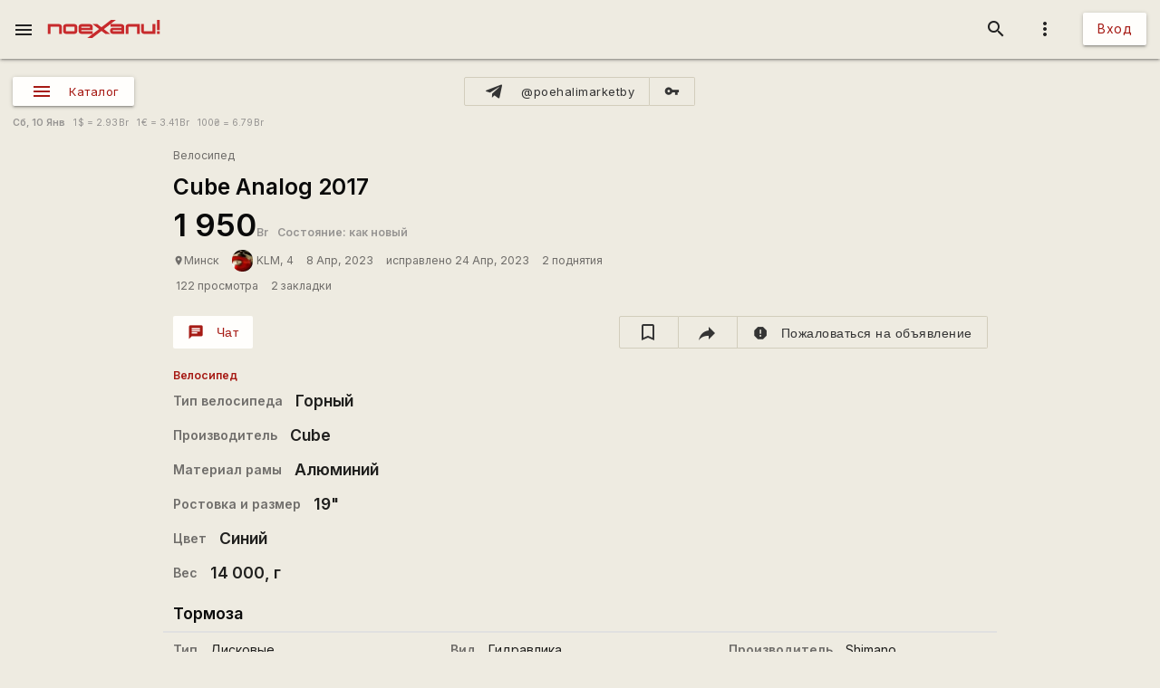

--- FILE ---
content_type: text/html; charset=UTF-8
request_url: https://poehali.net/market/?a=18834
body_size: 23868
content:
<!DOCTYPE html><html id="bs-html" lang="ru"><head><script src="https://cse.google.com/cse.js?cx=526604ad6b64ba257" async="async"></script><meta http-equiv="Last-Modified" content="2023-04-24T14:12:14+03:00"/><meta property="og:type" content="product"/><meta property="product:price:amount" content="1950"/><meta property="product:price:currency" content="BYN"/><meta property="product:weight:value"/><meta property="product:weight:units" content="g"/><meta property="product:sale_price:amount"/><meta property="product:sale_price_dates:start"/><meta property="product:sale_price_dates:end"/><meta charset="utf-8"/><meta http-equiv="X-UA-Compatible" content="IE=edge"/><meta name="viewport" content="width=device-width, initial-scale=1"/><title>Cube Analog 2017 - 1 950.00Br - Минск - Поехали!</title><meta name="author" content="KLM"/><meta name="description" content="Продам горный велосипед Сube Analog в отличном состоянии 9.5 из 10. Размер 19\" на рост 178-190, на фото седло выставлено на рост 178. Обслужен, не требует вложений. Велосипед продается без педалей. Рама: Aluminium Lite, AMF, Internal Cable Routing, Easy Mount Kickstand Ready Цвет: blue´n´flashorange Размер: 29er, 19\" Вилка: Пружинно-маслянная Rock Shox XC 30 TK Coil, 100mm, Remote Lockout headset:"/><meta http-equiv="Last-Modified" content="2026-01-10T19:31:35+03:00"/><meta property="og:site_name" content="Поехали!"/><meta property="og:title" content="Cube Analog 2017 - 1 950.00Br - Минск"/><meta property="og:description" content="Продам горный велосипед Сube Analog в отличном состоянии 9.5 из 10. Размер 19\" на рост 178-190, на фото седло выставлено на рост 178. Обслужен, не требует вложений. Велосипед продается без педалей. Рама: Aluminium Lite, AMF, Internal Cable Routing, Easy Mount Kickstand Ready Цвет: blue´n´flashorange Размер: 29er, 19\" Вилка: Пружинно-маслянная Rock Shox XC 30 TK Coil, 100mm, Remote Lockout headset:"/><meta property="og:image" content="https://poehali.net/images/market_ads/18834/345455_m.jpg"/><meta property="og:url" content="https://poehali.net/market/?a=18834"/><meta name="theme-color" content="#c00000"/><link rel="shortcut icon" href="/favicon.ico"/><link rel="shortcut icon" type="image/png" sizes="32x32" href="/favicon-32x32.png"/><link rel="shortcut icon" type="image/png" sizes="16x16" href="/favicon-16x16.png"/><link rel="mask-icon" color="#EEEBE1" sizes="16x16" href="/safari-pinned-tab.svg"/><link rel="image_src" href="https://poehali.net/images/market_ads/18834/345455_m.jpg?1768062695"/><link rel="manifest" href="/manifest.json"/><style>body{visibility: hidden;opacity: 0;overflow:hidden;}</style><script data-ad-client="ca-pub-2786791868233994" async="async" src="https://pagead2.googlesyndication.com/pagead/js/adsbygoogle.js"></script><script async="async" src="https://www.googletagmanager.com/gtag/js?id=UA-536620-3"></script><script>window.dataLayer = window.dataLayer || [];function gtag(){dataLayer.push(arguments);}gtag('js', new Date());gtag('config', 'UA-536620-3');</script></head><body id="bs-body" class="bs-body bs-market-page view_"><header id="app-header" class="bs-app-header"><div id="app-header-nav-bar" class="navbar-fixed"><nav id="app-header-nav" class="nav-extended"><div id="app-header-progress" class="progress light-red darken-1 bs-h bs-t bs-pos-a bs-z-1000"><div id="app-header-progress-indeterminate" class="indeterminate red accent-2"></div></div><div id="app-header-nav-wrapper" class="nav-wrapper"><div id="app-header-nav-wrapper-conteiner" class="nav-wrapper bs-app-header-container"><div class="bs-pos-r"><a class="brand-logo" href="https://poehali.net" title="Заглавная страница" style=" left:2.65rem;transform:none;"><span id="app-logotype" style="width:127px;height:2rem;"><span><svg width="150" height="24" fill="none" version="1.1" viewBox="0 0 146 24" xml:space="preserve" xmlns="http://www.w3.org/2000/svg" xmlns:cc="http://creativecommons.org/ns#" xmlns:dc="http://purl.org/dc/elements/1.1/" xmlns:rdf="http://www.w3.org/1999/02/22-rdf-syntax-ns#"><metadata><rdf:RDF><cc:Work rdf:about=""><dc:format>image/svg+xml</dc:format><dc:type rdf:resource="http://purl.org/dc/dcmitype/StillImage"/><dc:title/></cc:Work></rdf:RDF></metadata>
  <path id="applogo" d="m96.125 5.4852h-14.365v3.4437h14.365v1.4834h-11.296c-2.4581 0-3.6958 1.9956-3.6958 4.0265s1.2378 4.0618 3.6784 4.0795h14.853v-9.4481c0-1.9779-1.6038-3.585-3.5388-3.585zm0 9.5717h-11.296v-1.5187h11.296v1.5187zm8.9433-9.5717c-1.953 0-3.539 1.6071-3.539 3.585v9.4481h3.574v-9.5894h11.226v9.5894h3.574v-13.033h-14.835zm31.571 0v9.5717h-11.227v-9.5717h-3.574v9.4481c0 1.9603 1.586 3.585 3.522 3.585h14.852v-13.033h-3.573zm5.84 9.5717v3.4614h3.521v-3.4614h-3.521zv3.4614h3.521v-3.4614h-3.521zm-5.84-9.5717v9.5717h-11.227v-9.5717h-3.574v9.4481c0 1.9603 1.586 3.585 3.522 3.585h14.852v-13.033h-3.573zm-31.571 0c-1.953 0-3.539 1.6071-3.539 3.585v9.4481h3.574v-9.5894h11.226v9.5894h3.574v-13.033h-14.835zm-8.9433 0h-14.365v3.4437h14.365v1.4834h-11.296c-2.4581 0-3.6958 1.9956-3.6958 4.0265s1.2378 4.0618 3.6784 4.0795h14.853v-9.4481c0-1.9779-1.6038-3.585-3.5388-3.585zm0 9.5717h-11.296v-1.5187h11.296v1.5187zm-81.289-9.5717h-14.835v13.033h3.5737v-9.5894h11.227v9.5894h3.5737v-9.4481c0-1.9779-1.5864-3.585-3.5389-3.585zm20.048 0h-11.296c-1.9525 0-3.5388 1.6071-3.5388 3.585v5.8631c0 1.9603 1.5863 3.585 3.5388 3.585h11.296c1.935 0 3.5389-1.6247 3.5389-3.585v-5.8631c0-1.9779-1.6039-3.585-3.5389-3.585zm0 9.5717h-11.314v-6.128h11.314v6.128zm61.242-9.5717h-14.365v3.4437h14.365v1.4834h-11.296c-2.4581 0-3.6958 1.9956-3.6958 4.0265s1.2378 4.0618 3.6784 4.0795h14.853v-9.4481c0-1.9779-1.6038-3.585-3.5388-3.585zm0 9.5717h-11.296v-1.5187h11.296v1.5187zm8.9433-9.5717c-1.953 0-3.539 1.6071-3.539 3.585v9.4481h3.574v-9.5894h11.226v9.5894h3.574v-13.033h-14.835zm31.571 0v9.5717h-11.227v-9.5717h-3.574v9.4481c0 1.9603 1.586 3.585 3.522 3.585h14.852v-13.033h-3.573zm5.84 9.5717v3.4614h3.521v-3.4614h-3.521zv3.4614h3.521v-3.4614h-3.521zm-5.84 0h-11.227v-9.5717h-3.574v9.4481c0 1.9603 1.586 3.585 3.522 3.585h14.852v-13.033h-3.573v9.5717zm-35.11-5.9867v9.4481h3.574v-9.5894h11.226v9.5894h3.574v-13.033h-14.835c-1.953 0-3.539 1.6071-3.539 3.585zm-5.4043-3.585h-14.365v3.4437h14.365v1.4834h-11.296c-2.4581 0-3.6958 1.9956-3.6958 4.0265s1.2378 4.0618 3.6784 4.0795h14.853v-9.4481c0-1.9779-1.6038-3.585-3.5388-3.585zm0 9.5717h-11.296v-1.5187h11.296v1.5187zm-61.242-9.5717h-11.296c-1.9525 0-3.5388 1.6071-3.5388 3.585v5.8631c0 1.9603 1.5863 3.585 3.5388 3.585h11.296c1.935 0 3.5389-1.6247 3.5389-3.585v-5.8631c0-1.9779-1.6039-3.585-3.5389-3.585zm0 9.5717h-11.314v-6.128h11.314v6.128zm-20.048-9.5717h-14.835v13.033h3.5737v-9.5894h11.227v9.5894h3.5737v-9.4481c0-1.9779-1.5864-3.585-3.5389-3.585zm127.64 13.033h3.521v-3.4614h-3.521v3.4614zm0-18.525v13.545h3.521v-13.545h-3.521zm-5.84 15.064h-11.227v-9.5717h-3.574v9.4481c0 1.9603 1.586 3.585 3.522 3.585h14.852v-13.033h-3.573v9.5717zm-35.11-5.9867v9.4481h3.574v-9.5894h11.226v9.5894h3.574v-13.033h-14.835c-1.953 0-3.539 1.6071-3.539 3.585zm-5.4043-3.585h-14.365v3.4437h14.365v1.4834h-11.296c-2.4581 0-3.6958 1.9956-3.6958 4.0265s1.2378 4.0618 3.6784 4.0795h14.853v-9.4481c0-1.9779-1.6038-3.585-3.5388-3.585zm0 9.5717h-11.296v-1.5187h11.296v1.5187zm-13.667-15.064-12.482 9.713-5.439-4.2207h-6.1713l8.5073 6.6225-8.2458 6.4106v-3.4614h-14.835v-1.5011h14.835v-4.4856c0-1.9779-1.5864-3.585-3.5388-3.585h-11.296c-1.9525 0-3.5389 1.6071-3.5389 3.585v5.8631c0 1.9603 1.5864 3.585 3.5389 3.585h14.818l-7.0429 5.4746h6.363l12.133-9.4128 5.0729 3.9382h6.1712l-8.1585-6.34 8.6118-6.6931 7.0603-5.4923h-6.363zm-38.666 8.936h11.296v1.5188h-11.296v-1.5188zm-8.9082-3.4437h-11.296c-1.9525 0-3.5388 1.6071-3.5388 3.585v5.8631c0 1.9603 1.5863 3.585 3.5388 3.585h11.296c1.935 0 3.5389-1.6247 3.5389-3.585v-5.8631c0-1.9779-1.6039-3.585-3.5389-3.585zm0 9.5717h-11.314v-6.128h11.314v6.128zm-20.048-9.5717h-14.835v13.033h3.5737v-9.5894h11.227v9.5894h3.5737v-9.4481c0-1.9779-1.5864-3.585-3.5389-3.585zm81.289 0h-14.365v3.4437h14.365v1.4834h-11.296c-2.4581 0-3.6958 1.9956-3.6958 4.0265s1.2378 4.0618 3.6784 4.0795h14.853v-9.4481c0-1.9779-1.6038-3.585-3.5388-3.585zm0 9.5717h-11.296v-1.5187h11.296v1.5187zm8.9433-9.5717c-1.953 0-3.539 1.6071-3.539 3.585v9.4481h3.574v-9.5894h11.226v9.5894h3.574v-13.033h-14.835zm31.571 0v9.5717h-11.227v-9.5717h-3.574v9.4481c0 1.9603 1.586 3.585 3.522 3.585h14.852v-13.033h-3.573zm5.84 9.5717v3.4614h3.521v-3.4614h-3.521zv3.4614h3.521v-3.4614h-3.521zm-5.84-9.5717v9.5717h-11.227v-9.5717h-3.574v9.4481c0 1.9603 1.586 3.585 3.522 3.585h14.852v-13.033h-3.573zm-31.571 0c-1.953 0-3.539 1.6071-3.539 3.585v9.4481h3.574v-9.5894h11.226v9.5894h3.574v-13.033h-14.835zm-8.9433 0h-14.365v3.4437h14.365v1.4834h-11.296c-2.4581 0-3.6958 1.9956-3.6958 4.0265s1.2378 4.0618 3.6784 4.0795h14.853v-9.4481c0-1.9779-1.6038-3.585-3.5388-3.585zm0 9.5717h-11.296v-1.5187h11.296v1.5187zm0-9.5717h-14.365v3.4437h14.365v1.4834h-11.296c-2.4581 0-3.6958 1.9956-3.6958 4.0265s1.2378 4.0618 3.6784 4.0795h14.853v-9.4481c0-1.9779-1.6038-3.585-3.5388-3.585zm0 9.5717h-11.296v-1.5187h11.296v1.5187zm8.9433-9.5717c-1.953 0-3.539 1.6071-3.539 3.585v9.4481h3.574v-9.5894h11.226v9.5894h3.574v-13.033h-14.835zm31.571 0v9.5717h-11.227v-9.5717h-3.574v9.4481c0 1.9603 1.586 3.585 3.522 3.585h14.852v-13.033h-3.573zm5.84 9.5717v3.4614h3.521v-3.4614h-3.521zv3.4614h3.521v-3.4614h-3.521zm-5.84-9.5717v9.5717h-11.227v-9.5717h-3.574v9.4481c0 1.9603 1.586 3.585 3.522 3.585h14.852v-13.033h-3.573zm-31.571 0c-1.953 0-3.539 1.6071-3.539 3.585v9.4481h3.574v-9.5894h11.226v9.5894h3.574v-13.033h-14.835zm-8.9433 0h-14.365v3.4437h14.365v1.4834h-11.296c-2.4581 0-3.6958 1.9956-3.6958 4.0265s1.2378 4.0618 3.6784 4.0795h14.853v-9.4481c0-1.9779-1.6038-3.585-3.5388-3.585zm0 9.5717h-11.296v-1.5187h11.296v1.5187z" fill="#eeebe1"/>
</svg>
</span><style type="text/css">#app-logotype path{fill:#c00000}</style></span></a></div><ul class="navbar-list right"><li><a id="profile-dropdown-trigger" href="javascript:void(0);" class="dropdown-trigger waves-effect waves-block waves-light"  data-target="profile-dropdown" data-dropdown_alignment="right" data-dropdown_auto_trigger="1" data-dropdown_cover_trigger="0" data-dropdown_close_on_click="1" data-dropdown_constrain_width="0" data-dropdown_hover="0" data-dropdown_on_open_end=""><i class="material-icons medium grey-text text-darken-4">more_vert</i></a><a id="switch-dark_theme-dropdown-trigger" href="javascript:void(0);" class="dropdown-trigger waves-effect waves-block waves-light bs-w-100 bs-d-b"  data-target="switch-dark_theme-dropdown" data-dropdown_alignment="right" data-dropdown_auto_trigger="1" data-dropdown_cover_trigger="0" data-dropdown_close_on_click="0" data-dropdown_constrain_width="0" data-dropdown_hover="0" data-dropdown_on_open_end=""></a><a id="switch-language-dropdown-trigger" href="javascript:void(0);" class="dropdown-trigger waves-effect waves-block waves-light bs-w-100 bs-d-b"  data-target="switch-language-dropdown" data-dropdown_alignment="right" data-dropdown_auto_trigger="1" data-dropdown_cover_trigger="0" data-dropdown_close_on_click="1" data-dropdown_constrain_width="0" data-dropdown_hover="0" data-dropdown_on_open_end=""></a><ul id="profile-dropdown" class="dropdown-content" tabindex="0"><li tabindex="0"><a title="Тёмная тема выкл." class="bs-t-w-nw grey-text text-darken-4" on="click" on_click="click:#switch-dark_theme-dropdown-trigger"><i class="material-icons ">brightness_4</i><span id="dark-theme-title">Тёмная тема выкл.</span><i class="material-icons small right bs-m-r bs-m-l-a">chevron_right</i></a></li><li tabindex="0"><a title="Выбрать язык" class="bs-t-w-nw grey-text text-darken-4" on="click" on_click="click:#switch-language-dropdown-trigger"><i class="material-icons ">translate</i><span>Выбрать язык</span><i class="material-icons small right bs-m-r bs-m-l-a">chevron_right</i></a></li></ul><ul id="switch-dark_theme-dropdown" class="dropdown-content" tabindex="1"><li tabindex="0"><a id="switch-dark_theme-dropdown-back" href="javascript:void(0);" title="Назад" class="bs-t-w-nw grey-text text-darken-4" on="click" on_click="click:#profile-dropdown-trigger"><i class="material-icons ">arrow_back</i>Назад</a></li><li tabindex="0" class=" divider" pointer-events="none"></li><li tabindex="0"><span class="bs-p-a-m" style="max-width:320px;">Для более комфортного просмотра страниц в тёмное время суток или в слабоосвещённом помещении</span></li><li tabindex="0"><a href="javascript:void(0);" class="bs-app-header-dark-theme-switcher bs-p-a-m" on="click" on_click="click:#input-dark_theme;submit:#input-dark_theme/closest/form"><form id="form-12857255" class="bs-form-app_header_user bs-w-100" on="submit" action="user" on_submit="set_prop:this/[form='form-12857255']:disabled:1;submit:this"><input type="hidden"/><input type="hidden" name="base_action" value="set"/><fieldset id="bs-form-app_header_user-group-switcher" class="row bs-form-group bs-form-group-switcher"><input type="hidden" id="input-input-header-user_id" name="user_id" class="validate client-storage" title="User ID"/><div id="form-element-app_header_user-bool-dark_theme" class="input-field col s12 bs-form-bool bs-form-bool-switcher"><div class="switch" title="Тёмная тема"><label><input id="input-dark_theme" type="checkbox" name="dark_theme" class="client-storage validate"/><span class="lever"></span></label></div><div id="dark_theme-bool-elements" storage-replace="1"></div><label for="input-dark_theme" class=" center-align active"><span>Тёмная тема</span></label></div></fieldset></form></a></li></ul><ul id="switch-language-dropdown" class="dropdown-content" tabindex="1"><li tabindex="0"><a id="switch-language-dropdown-back" href="javascript:void(0);" title="Назад" class="bs-t-w-nw grey-text text-darken-4" on="click" on_click="click:#profile-dropdown-trigger"><i class="material-icons ">arrow_back</i>Назад</a></li><li tabindex="0" class=" divider" pointer-events="none"></li><li tabindex="0"><a id="switch-language-dropdown-be_BY" href="javascript:void(0);" title="Беларуская" class="bs-t-w-nw grey-text text-darken-4" on="click" action="user" on_click="submit:this"  data-base_action="function" data-function="set_locale" data-user_id="" data-locale="be_BY"><i class="material-icons ">radio_button_unchecked</i>Беларуская</a></li><li tabindex="0"><a id="switch-language-dropdown-ru_RU" title="Русский" class="bs-t-w-nw grey-text text-darken-1" action="user"  data-base_action="function" data-function="set_locale" data-user_id="" data-locale="ru_RU"><i class="material-icons ">radio_button_checked</i>Русский</a></li><li tabindex="0"><a id="switch-language-dropdown-en_EN" href="javascript:void(0);" title="English" class="bs-t-w-nw grey-text text-darken-4" on="click" action="user" on_click="submit:this"  data-base_action="function" data-function="set_locale" data-user_id="" data-locale="en_EN"><i class="material-icons ">radio_button_unchecked</i>English</a></li><li tabindex="0"><a id="switch-language-dropdown-pl_PL" href="javascript:void(0);" title="Polski" class="bs-t-w-nw grey-text text-darken-4" on="click" action="user" on_click="submit:this"  data-base_action="function" data-function="set_locale" data-user_id="" data-locale="pl_PL"><i class="material-icons ">radio_button_unchecked</i>Polski</a></li></ul></li><li><a class="btn hide-on-small-only" href="/signin/">Вход</a><a class="grey-text text-darken-4 hide-on-med-and-up" href="/signin/"><i class="material-icons small">accessibility_new</i></a></li></ul><ul class="right navbar-list"></ul><ul class="right navbar-list bs-app-header-search"><li class="bs-app-header-search-trigger"><a class="waves-effect waves-block waves-light grey-text text-darken-4" on="click" on_click="add_class:this/closest/.bs-app-header-container:bs-search-mode;add_class:#bs-serach-close:bs-d-f;remove_class:#bs-serach-close:bs-d-n;focus:this/closest/.bs-app-header-search/[name=search]"><i class="material-icons small">search</i></a></li><li class="bs-app-header-search-form-li bs-d-f bs-w-100 bs-pos-a"><div class="gcse-search" enableAutoComplete="true" language="ru"></div><a id="bs-serach-close" class="waves-effect waves-block waves-light grey-text text-darken-4 bs-d-n bs-a-f-j-c" style="width:64px;" on="click" on_click="remove_class:this/closest/.bs-app-header-container:bs-search-mode;add_class:this:bs-d-f;add_class:this:bs-d-n;blur:this/closest/.bs-app-header-search/[name=search]"><i class="material-icons small">search_off</i></a></li></ul><a href="javascript:void(0);" class=" waves-effect waves-light bs-app-header-menu-button grey-text text-darken-4" on="click,onoff,on,off" on_click="trigger:onoff" on_onoff="" on_on="remove_class:#mobile-menu:active;remove_cookie:show_main_menu:/:poehali.net" on_off="add_class:#mobile-menu:active;set_cookie:show_main_menu:1:365:/:poehali.net"  data-target="mobile-menu" data-action_direction="onoff" data-toggle_state="off"><i class="material-icons small">menu</i></a></div></div></nav></div></header><section class="bs-body-content bs-h-100"><ul id="mobile-menu" class="sidenav" tabindex="0" style=" top:65px;z-index:1;"><li tabindex="0"><a href="/" title="События" class="waves-effect bs-tr"><span class="mdi mdi-calendar-text mdi-24px "></span>События</a></li><li tabindex="0"><a title="Барахолка" class="bs-f-w-b bs-tr" href="/market/"><span class="mdi mdi-shopping mdi-24px bs-t-c-e-i"></span>Барахолка</a></li><li tabindex="0"><a href="/point/7/" title="Геоточки Беларуси" class="waves-effect bs-tr"><span class="mdi mdi-map-marker-multiple mdi-24px "></span>Геоточки Беларуси</a></li><li tabindex="0"><a href="/forum/" title="Форум" class="waves-effect bs-tr"><span class="mdi mdi-forum mdi-24px "></span>Форум</a></li><li tabindex="0" class=" divider"></li><li tabindex="0"><a href="/info/" title="Инфоцентр" class="waves-effect bs-tr"><i class="material-icons small ">info</i>Инфоцентр</a></li><li tabindex="0"><a title="Обратная связь" class="waves-effect bs-tr" on="click" action="report" role="report" on_click="submit:this"  data-base_action="form" data-modal_id="app_header_menu-report-modal" data-modal_dismissible="1" data-modal_class="bs-market-ad-form" data-fields="body" data-autosave="1" data-form_title="Обратная связь" data-submit_text="Send" data-group_title_hide="1" data-data="eyJvYmplY3RfdHlwZSI6Mn0="><i class="material-icons small ">sms_failed</i>Обратная связь</a></li><li tabindex="0" class=" divider"></li><li tabindex="0" class=" custom"><ul class=" bs-m-t-xs bs-d-f bs-f-w bs-a-f-j-c" style=" margin-left:.55rem;"><a class="btn btn-small btn-flat btn-floating bs-m-r-xxs" title="Facebook" href="https://www.facebook.com/poehali.net/" style="text-decoration:none;" rel="nofollow"><i class="fab fa-facebook bs-t-c-s-i"></i></a><a class="btn btn-small btn-flat btn-floating bs-m-r-xxs" title="VK" href="https://vk.com/poehalinet" style="text-decoration:none;" rel="nofollow"><i class="fab fa-vk bs-t-c-s-i"></i></a><a class="btn btn-small btn-flat btn-floating bs-m-r-xxs" title="Instagram" href="https://www.instagram.com/poehalinet/" style="text-decoration:none;" rel="nofollow"><i class="fab fa-instagram bs-t-c-s-i"></i></a><a class="btn btn-small btn-flat btn-floating bs-m-r-xxs" title="Youtube" href="https://www.youtube.com/channel/UCGVhc7CU_yMG4PLRAE4XRqw" style="text-decoration:none;" rel="nofollow"><i class="fab fa-youtube bs-t-c-s-i"></i></a><a class="btn btn-small btn-flat btn-floating bs-m-r-xxs" title="Telegram" href="https://t.me/poehalinet" style="text-decoration:none;" rel="nofollow"><i class="fab fa-telegram bs-t-c-s-i"></i></a><a class="btn btn-small btn-flat btn-floating bs-m-r-xxs" title="Market" href="https://t.me/poehalimarketby" style="text-decoration:none;" rel="nofollow"><i class="fab fa-telegram bs-t-c-s-i"></i></a><a class="btn btn-small btn-flat btn-floating bs-m-r-xxs" title="Feed market" href="https://poehali.net/market_feed/" style="text-decoration:none;"><i class="fas fa-rss bs-t-c-s-i"></i></a></ul></li><li tabindex="0" class=" custom"><div class="bs-p-h-m bs-t-s-xs bs-t-l-xxs-i bs-t-c-s"><div><p>Туризм и&nbsp;спорт в&nbsp;Беларуси. Свободный сайт для&nbsp;планирования событий спортивной и&nbsp;туристической тематики. Здесь те, кто гоняет во&nbsp;всю мощь.</p></div><div class="bs-m-t-s bs-m-b-m">&copy; <a class="bs-t-c-s" href="https://poehali.net" title="Поехали!">poehali.net</a>
 2002-2026 Belarus</div></div></li></ul><div id="mobile-menu-emulator"></div><div class="bs-body-content-wrap bs-h-100"><section class="bs-market view_"><div class="bs-market-header bs-d-f bs-f-c bs-a-f-j-e bs-bg-c-l"></div><div id="market-panel" class="container bs-market-header-panel-container bs-d-f bs-p-h-m bs-p-b-xxs bs-p-t-l"><div class="bs-market-header-panel-catalog" style="flex:1 1 0;"><a href="javascript:void(0);" class="sidenav-trigger waves-effect waves-light market-menu-button btn btn-small bs-a-f-i-c bs-d-if"  data-target="market-menu"><span class="mdi mdi-menu mdi-24px"></span><span class="btn-title">Каталог</span></a></div><div class="btn-group bs-d-f bs-a-f-j-c bs-market-header-panel-telegram" style="flex:1 1 0;"><a class="btn btn-small btn-flat bs-b bs-b-c-sa2 bs-d-f bs-a-f-i-c tooltipped" title="@poehalimarketby" href="https://t.me/poehalimarketby" rel="nofollow"  data-tooltip="Канал Барахолки в Телеграме" data-position="top"><span class="mdi mdi-telegram mdi-24px left"></span><span class="btn-title">@poehalimarketby</span></a><a class="btn btn-small btn-flat bs-b bs-b-c-sa2 bs-d-f bs-a-f-i-c" title="Обход блокировки" href="https://rozetked.me/articles/1480-nastraivaem-proksi-dlya-telegram" rel="nofollow"><i class="material-icons small">vpn_key</i></a></div><div class="bs-d-f bs-a-f-j-e bs-market-header-panel-map" style="flex:1 1 0;"></div></div><div class="container bs-market-header-description-container bs-d-f bs-f-w bs-a-f-i-c bs-p-h-m bs-p-b-xs bs-a-f-j-s"><div class="marquee bs-m-t-xs bs-d-n" style="flex:1 1 0;min-width:320px;"><div class="bs-t-c-s bs-pos-r bs-t-l-s bs-m-t-xxxs" style="-webkit-animation:marquee 230s infinite linear;
    animation:marquee 230s infinite linear;"><p>Указывайте информацию о доставке. Покупателю будет значительно проще принять положительное решение, если товар может быть отправлен почтой или службой доставки.</p><p>Указывайте информацию о самовывозе. Установите маркер в нужное место на Карте и ваше объявление будет показано на общей карте Барахолки. Покупатели чаще выбирают предложение, находящееся поблизости от них.</p><p>Объединяйте товары под собственной Страницей на Поехали! Тем, у кого много предложений, будет значительно удобнее работать с товарами из под собственной Страницы. На Страницах для продавцов доступны дополнительные инструменты по работе с товарами и действуют специальные условия, позволяющие указывать адрес сайта и номера телефонов Продавца. Подробнее о Страницах читайте в <a href="https://poehali.net/info/offer/pages/" class="bs-t-c-b">Инфоцентре</a>.</p><p>Гоняем во всю мощь, знакомимся и ищем единомышленников с помощью сервиса <a href="/" class="bs-t-c-b">События</a>!</p><p>Уважаемые пользователи! Напоминаем вам, что вы можете пожаловаться на объявление или комментарий к объявлению. Рекомендуем перед публикацией объявлений или комментариев ознакомиться с <a href="https://poehali.net/info/offer/market/" class="bs-t-c-b">Правилами Барахолки</a>. Уважайте друг друга.</p><p>Приглашаем всех желающих опробовать новый сервис <a href="/points/" class="bs-t-c-b">Геоточки</a>. Здесь вы сможете не только отыскать интересные места в Беларуси, но и поделиться координатами своих любимых локаций.</p><p>Барахолка в Телеграме! Все объявления Барахолки транслируются на нашем специальном канале в Телеграме <a href="https://t.me/poehalimarketby" class="bs-t-c-b" rel="nofollow" target="_blank">@poehalimarketby</a>. Подключайтесь. Если ссылка блокируется — используйте <a href="https://rozetked.me/articles/1480-nastraivaem-proksi-dlya-telegram" class="bs-t-c-b" rel="nofollow" target="_blank">защищённое соединение</a> или браузер <a href="https://www.torproject.org/ru/download/" class="bs-t-c-b" rel="nofollow" target="_blank">Тор</a>. В Республике Беларусь на товары (работы, услуги), за исключением случаев, предусмотренных Законом, применяются свободные цены (тарифы). Закон РБ О ценообразовании от 1999 г. <a href="https://pravo.by/document/?guid=3871&amp;p0=h19900255" class="bs-t-c-b" rel="nofollow" target="_blank">Глава 6</a>.</p></div></div><div class="bs-t-s-xs bs-t-l-xs bs-m-t-xs bs-t-c-t bs-t-w-nw"><span class="bs-f-w-b">Сб,  10 Янв</span>
&nbsp;&nbsp;<span title="American dollar">1<span class="bs-m-l-xxxs">$</span> = 2.93<span class="bs-m-l-xxxs">Br</span></span>
&nbsp;&nbsp;<span title="Euro">1<span class="bs-m-l-xxxs">€</span> = 3.41<span class="bs-m-l-xxxs">Br</span></span>
&nbsp;&nbsp;<span title="Hryvnia">100<span class="bs-m-l-xxxs">₴</span> = 6.79<span class="bs-m-l-xxxs">Br</span></span>
</div></div><section class="bs-market-category"><ul id="market-menu" class="sidenav" tabindex="0"><li tabindex="0" id="market-header" class=" custom"><div class="bs-market-header-title-container bs-d-f bs-a-f-i-c bs-f-w bs-p-t-s bs-p-l-l"><div class="bs-d-f bs-f-c"><h1 class="bs-market-header-title bs-f-w-b bs-t-c-d bs-m-t bs-m-b bs-m-r-s bs-t-s-h-s bs-t-l-s"><a class="bs-t-c-d" href="/market/" title="Барахолка">Барахолка</a></h1><span class="bs-t-c-t bs-d-f bs-f-c bs-t-s-s bs-t-l-s bs-m-t-xs"><span>5 объявлений за 24 часа</span><span>Всего объявлений: 5292</span></span></div></div></li><li tabindex="0" class=" divider"></li><li tabindex="0" class=" custom"><section class="bs-market-categories bs-bg-c-p bs-b-b bs-b-c-d"><section class="container bs-market-categories-category bs-p-a-xs bs-m-b-m"><a class="bs-market-categories-category-title bs-d-b bs-p-h-s bs-p-v-m bs-t-c-d bs-t-s-h-xxl bs-t-l-xxl bs-f-w-b" href="?c=12" title="Вело барахолка"><span>Вело барахолка</span></a><div class="bs-market-categories-category-subcategories bs-d-f bs-f-w"><div class="bs-market-categories-category-subcategories-subcategory bs-market-categories-category-subcategories-subcategory-entity bs-d-f bs-f-c bs-p-t-s bs-p-b-xs bs-p-l-l bs-p-r-xxxs"><div class="bs-d-f bs-a-f-j-sb bs-a-f-i-c"><a class="bs-market-categories-category-subcategories-subcategory-header bs-d-f bs-a-f-i-c bs-t-c-d bs-m-b" href="?e=13" title="Велосипеды"><span class="medium  bs-market-categories-category-subcategories-subcategory-header-cover waves-effect waves-light bs-m-r-xs" title="Велосипед"><img alt="Велосипед" src="https://poehali.net/images/market_tags/13/13_m.jpg?1608033883" title="Велосипед"/></span><span class="bs-d-f bs-a-f-j-sb bs-a-f-i-c"><span class="bs-market-categories-category-subcategories-subcategory-header-title bs-f-w-b bs-t-s-h-l bs-t-l-l"><span>Велосипеды</span></span></span></a><button class="btn-flat btn-floating btn-small bs-t-c-s btn waves-effect waves-light" title="Expand catalog" on="click,onoff,on,off" type="button" on_click="trigger:onoff" on_onoff="" on_on="remove_class:this/closest/.bs-market-categories-category-subcategories-subcategory/.bs-market-categories-category-entities:bs-h-i bs-v-v;add_class:this/closest/.bs-market-categories-category-subcategories-subcategory/.bs-market-categories-category-entities:bs-h bs-v-h;replace:this/i:expand_more" on_off="add_class:this/closest/.bs-market-categories-category-subcategories-subcategory/.bs-market-categories-category-entities:bs-h-100 bs-v-v;remove_class:this/closest/.bs-market-categories-category-subcategories-subcategory/.bs-market-categories-category-entities:bs-h bs-v-h;replace:this/i:expand_less"  data-action_direction="onoff" data-toggle_state="off"><i class="material-icons x-small bs-t-c-s-i">expand_more</i></button></div><div class="bs-market-categories-category-entities bs-d-f bs-f-w bs-d-g_ bs-d-g-c-4 bs-m-t-xxs bs-h bs-v-h" title="Тип велосипеда"><a class="bs-market-categories-category-entities-entity bs-m-r-s bs-m-b-xxs bs-t-c-d bs-t-l-m-i bs-m-b-s-i" href="/market/?e=13&t_804[2126]=on" title="Горный"><span>Горный</span></a><a class="bs-market-categories-category-entities-entity bs-m-r-s bs-m-b-xxs bs-t-c-d bs-t-l-m-i bs-m-b-s-i" href="/market/?e=13&t_804[2128]=on" title="Детский"><span>Детский</span></a><a class="bs-market-categories-category-entities-entity bs-m-r-s bs-m-b-xxs bs-t-c-d bs-t-l-m-i bs-m-b-s-i" href="/market/?e=13&t_804[2129]=on" title="Женский"><span>Женский</span></a><a class="bs-market-categories-category-entities-entity bs-m-r-s bs-m-b-xxs bs-t-c-d bs-t-l-m-i bs-m-b-s-i" href="/market/?e=13&t_804[2130]=on" title="Шоссе"><span>Шоссе</span></a><a class="bs-market-categories-category-entities-entity bs-m-r-s bs-m-b-xxs bs-t-c-d bs-t-l-m-i bs-m-b-s-i" href="/market/?e=13&t_804[2131]=on" title="шоссейный"><span>шоссейный</span></a><a class="bs-market-categories-category-entities-entity bs-m-r-s bs-m-b-xxs bs-t-c-d bs-t-l-m-i bs-m-b-s-i" href="/market/?e=13&t_804[2135]=on" title="BMX"><span>BMX</span></a><a class="bs-market-categories-category-entities-entity bs-m-r-s bs-m-b-xxs bs-t-c-d bs-t-l-m-i bs-m-b-s-i" href="/market/?e=13&t_804[2136]=on" title="Гибридный"><span>Гибридный</span></a><a class="bs-market-categories-category-entities-entity bs-m-r-s bs-m-b-xxs bs-t-c-d bs-t-l-m-i bs-m-b-s-i" href="/market/?e=13&t_804[2137]=on" title="Гибрид"><span>Гибрид</span></a><a class="bs-market-categories-category-entities-entity bs-m-r-s bs-m-b-xxs bs-t-c-d bs-t-l-m-i bs-m-b-s-i" href="/market/?e=13&t_804[2138]=on" title="Городской"><span>Городской</span></a><a class="bs-market-categories-category-entities-entity bs-m-r-s bs-m-b-xxs bs-t-c-d bs-t-l-m-i bs-m-b-s-i" href="/market/?e=13&t_804[2140]=on" title="Двухподвес"><span>Двухподвес</span></a><a class="bs-market-categories-category-entities-entity bs-m-r-s bs-m-b-xxs bs-t-c-d bs-t-l-m-i bs-m-b-s-i" href="/market/?e=13&t_804[2142]=on" title="Подростковый"><span>Подростковый</span></a><a class="bs-market-categories-category-entities-entity bs-m-r-s bs-m-b-xxs bs-t-c-d bs-t-l-m-i bs-m-b-s-i" href="/market/?e=13&t_804[2143]=on" title="Туристический"><span>Туристический</span></a><a class="bs-market-categories-category-entities-entity bs-m-r-s bs-m-b-xxs bs-t-c-d bs-t-l-m-i bs-m-b-s-i" href="/market/?e=13&t_804[2144]=on" title="Фикс"><span>Фикс</span></a><a class="bs-market-categories-category-entities-entity bs-m-r-s bs-m-b-xxs bs-t-c-d bs-t-l-m-i bs-m-b-s-i" href="/market/?e=13&t_804[2146]=on" title="Хардтейл"><span>Хардтейл</span></a><a class="bs-market-categories-category-entities-entity bs-m-r-s bs-m-b-xxs bs-t-c-d bs-t-l-m-i bs-m-b-s-i" href="/market/?e=13&t_804[2147]=on" title="Циклокросс"><span>Циклокросс</span></a><a class="bs-market-categories-category-entities-entity bs-m-r-s bs-m-b-xxs bs-t-c-d bs-t-l-m-i bs-m-b-s-i" href="/market/?e=13&t_804[2148]=on" title="Электровелосипед"><span>Электровелосипед</span></a><a class="bs-market-categories-category-entities-entity bs-m-r-s bs-m-b-xxs bs-t-c-d bs-t-l-m-i bs-m-b-s-i" href="/market/?e=13&t_804[2480]=on" title="Гревел"><span>Гревел</span></a><a class="bs-market-categories-category-entities-entity bs-m-r-s bs-m-b-xxs bs-t-c-d bs-t-l-m-i bs-m-b-s-i" href="/market/?e=13&t_804[2671]=on" title="Кросс-кантри"><span>Кросс-кантри</span></a><a class="bs-market-categories-category-entities-entity bs-m-r-s bs-m-b-xxs bs-t-c-d bs-t-l-m-i bs-m-b-s-i" href="/market/?e=13&t_804[2736]=on" title="Мтб"><span>Мтб</span></a><a class="bs-market-categories-category-entities-entity bs-m-r-s bs-m-b-xxs bs-t-c-d bs-t-l-m-i bs-m-b-s-i" href="/market/?e=13&t_804[3174]=on" title="Найнер"><span>Найнер</span></a><a class="bs-market-categories-category-entities-entity bs-m-r-s bs-m-b-xxs bs-t-c-d bs-t-l-m-i bs-m-b-s-i" href="/market/?e=13&t_804[3444]=on" title="Дорожный"><span>Дорожный</span></a><a class="bs-market-categories-category-entities-entity bs-m-r-s bs-m-b-xxs bs-t-c-d bs-t-l-m-i bs-m-b-s-i" href="/market/?e=13&t_804[4057]=on" title="Фэтбайк"><span>Фэтбайк</span></a><a class="bs-market-categories-category-entities-entity bs-m-r-s bs-m-b-xxs bs-t-c-d bs-t-l-m-i bs-m-b-s-i" href="/market/?e=13&t_804[4244]=on" title="Туринг"><span>Туринг</span></a><a class="bs-market-categories-category-entities-entity bs-m-r-s bs-m-b-xxs bs-t-c-d bs-t-l-m-i bs-m-b-s-i" href="/market/?e=13&t_804[4735]=on" title="Круизер"><span>Круизер</span></a><a class="bs-market-categories-category-entities-entity bs-m-r-s bs-m-b-xxs bs-t-c-d bs-t-l-m-i bs-m-b-s-i" href="/market/?e=13&t_804[4813]=on" title="Сингл"><span>Сингл</span></a><a class="bs-market-categories-category-entities-entity bs-m-r-s bs-m-b-xxs bs-t-c-d bs-t-l-m-i bs-m-b-s-i" href="/market/?e=13&t_804[5040]=on" title="Складной"><span>Складной</span></a><a class="bs-market-categories-category-entities-entity bs-m-r-s bs-m-b-xxs bs-t-c-d bs-t-l-m-i bs-m-b-s-i" href="/market/?e=13&t_804[5560]=on" title="trail"><span>trail</span></a><a class="bs-market-categories-category-entities-entity bs-m-r-s bs-m-b-xxs bs-t-c-d bs-t-l-m-i bs-m-b-s-i" href="/market/?e=13&t_804[5671]=on" title="Стрит-триал"><span>Стрит-триал</span></a><a class="bs-market-categories-category-entities-entity bs-m-r-s bs-m-b-xxs bs-t-c-d bs-t-l-m-i bs-m-b-s-i" href="/market/?e=13&t_804[5924]=on" title="Hardtail"><span>Hardtail</span></a><a class="bs-market-categories-category-entities-entity bs-m-r-s bs-m-b-xxs bs-t-c-d bs-t-l-m-i bs-m-b-s-i" href="/market/?e=13&t_804[6113]=on" title="Горный/Трейл"><span>Горный/Трейл</span></a><a class="bs-market-categories-category-entities-entity bs-m-r-s bs-m-b-xxs bs-t-c-d bs-t-l-m-i bs-m-b-s-i" href="/market/?e=13&t_804[6221]=on" title="Фикс"><span>Фикс</span></a><a class="bs-market-categories-category-entities-entity bs-m-r-s bs-m-b-xxs bs-t-c-d bs-t-l-m-i bs-m-b-s-i" href="/market/?e=13&t_804[6467]=on" title="гибрыд"><span>гибрыд</span></a><a class="bs-market-categories-category-entities-entity bs-m-r-s bs-m-b-xxs bs-t-c-d bs-t-l-m-i bs-m-b-s-i" href="/market/?e=13&t_804[6552]=on" title="Фэт-байк"><span>Фэт-байк</span></a><a class="bs-market-categories-category-entities-entity bs-m-r-s bs-m-b-xxs bs-t-c-d bs-t-l-m-i bs-m-b-s-i" href="/market/?e=13&t_804[6556]=on" title="Гiбрыд"><span>Гiбрыд</span></a><a class="bs-market-categories-category-entities-entity bs-m-r-s bs-m-b-xxs bs-t-c-d bs-t-l-m-i bs-m-b-s-i" href="/market/?e=13&t_804[6633]=on" title="крузер"><span>крузер</span></a><a class="bs-market-categories-category-entities-entity bs-m-r-s bs-m-b-xxs bs-t-c-d bs-t-l-m-i bs-m-b-s-i" href="/market/?e=13&t_804[6698]=on" title="Стрэтч круизер"><span>Стрэтч круизер</span></a><a class="bs-market-categories-category-entities-entity bs-m-r-s bs-m-b-xxs bs-t-c-d bs-t-l-m-i bs-m-b-s-i" href="/market/?e=13&t_804[6919]=on" title="mountain"><span>mountain</span></a><a class="bs-market-categories-category-entities-entity bs-m-r-s bs-m-b-xxs bs-t-c-d bs-t-l-m-i bs-m-b-s-i" href="/market/?e=13&t_804[7038]=on" title="Трейловый хардтейл"><span>Трейловый хардтейл</span></a><a class="bs-market-categories-category-entities-entity bs-m-r-s bs-m-b-xxs bs-t-c-d bs-t-l-m-i bs-m-b-s-i" href="/market/?e=13&t_804[7182]=on" title="женский горный"><span>женский горный</span></a><a class="bs-market-categories-category-entities-entity bs-m-r-s bs-m-b-xxs bs-t-c-d bs-t-l-m-i bs-m-b-s-i" href="/market/?e=13&t_804[7195]=on" title="Гидрид"><span>Гидрид</span></a><a class="bs-market-categories-category-entities-entity bs-m-r-s bs-m-b-xxs bs-t-c-d bs-t-l-m-i bs-m-b-s-i" href="/market/?e=13&t_804[7243]=on" title="Гарадскi"><span>Гарадскi</span></a><a class="bs-market-categories-category-entities-entity bs-m-r-s bs-m-b-xxs bs-t-c-d bs-t-l-m-i bs-m-b-s-i" href="/market/?e=13&t_804[7306]=on" title="циклокросс/шоссе"><span>циклокросс/шоссе</span></a><a class="bs-market-categories-category-entities-entity bs-m-r-s bs-m-b-xxs bs-t-c-d bs-t-l-m-i bs-m-b-s-i" href="/market/?e=13&t_804[7354]=on" title="круiзер"><span>круiзер</span></a><a class="bs-market-categories-category-entities-entity bs-m-r-s bs-m-b-xxs bs-t-c-d bs-t-l-m-i bs-m-b-s-i" href="/market/?e=13&t_804[7448]=on" title="Фэтбайк"><span>Фэтбайк</span></a><a class="bs-market-categories-category-entities-entity bs-m-r-s bs-m-b-xxs bs-t-c-d bs-t-l-m-i bs-m-b-s-i" href="/market/?e=13&t_804[7455]=on" title="Mountain bike"><span>Mountain bike</span></a><a class="bs-market-categories-category-entities-entity bs-m-r-s bs-m-b-xxs bs-t-c-d bs-t-l-m-i bs-m-b-s-i" href="/market/?e=13&t_804[7490]=on" title="Гравийный"><span>Гравийный</span></a><a class="bs-market-categories-category-entities-entity bs-m-r-s bs-m-b-xxs bs-t-c-d bs-t-l-m-i bs-m-b-s-i" href="/market/?e=13&t_804[7496]=on" title="Горны Двухподвес"><span>Горны Двухподвес</span></a><a class="bs-market-categories-category-entities-entity bs-m-r-s bs-m-b-xxs bs-t-c-d bs-t-l-m-i bs-m-b-s-i" href="/market/?e=13&t_804[7551]=on" title="Подростковый"><span>Подростковый</span></a><a class="bs-market-categories-category-entities-entity bs-m-r-s bs-m-b-xxs bs-t-c-d bs-t-l-m-i bs-m-b-s-i" href="/market/?e=13&t_804[7610]=on" title="Горный трейловый"><span>Горный трейловый</span></a><a class="bs-market-categories-category-entities-entity bs-m-r-s bs-m-b-xxs bs-t-c-d bs-t-l-m-i bs-m-b-s-i" href="/market/?e=13&t_804[7688]=on" title="Фитнессбайк"><span>Фитнессбайк</span></a><a class="bs-market-categories-category-entities-entity bs-m-r-s bs-m-b-xxs bs-t-c-d bs-t-l-m-i bs-m-b-s-i" href="/market/?e=13&t_804[7847]=on" title="синглспид фикс"><span>синглспид фикс</span></a><a class="bs-market-categories-category-entities-entity bs-m-r-s bs-m-b-xxs bs-t-c-d bs-t-l-m-i bs-m-b-s-i" href="/market/?e=13&t_804[7862]=on" title="трек"><span>трек</span></a><a class="bs-market-categories-category-entities-entity bs-m-r-s bs-m-b-xxs bs-t-c-d bs-t-l-m-i bs-m-b-s-i" href="/market/?e=13&t_804[7923]=on" title="циклокросс/гравел"><span>циклокросс/гравел</span></a><a class="bs-market-categories-category-entities-entity bs-m-r-s bs-m-b-xxs bs-t-c-d bs-t-l-m-i bs-m-b-s-i" href="/market/?e=13&t_804[7928]=on" title="паша"><span>паша</span></a><a class="bs-market-categories-category-entities-entity bs-m-r-s bs-m-b-xxs bs-t-c-d bs-t-l-m-i bs-m-b-s-i" href="/market/?e=13&t_804[8103]=on" title="грэвэл"><span>грэвэл</span></a><a class="bs-market-categories-category-entities-entity bs-m-r-s bs-m-b-xxs bs-t-c-d bs-t-l-m-i bs-m-b-s-i" href="/market/?e=13&t_804[8196]=on" title="Рровар"><span>Рровар</span></a><a class="bs-market-categories-category-entities-entity bs-m-r-s bs-m-b-xxs bs-t-c-d bs-t-l-m-i bs-m-b-s-i" href="/market/?e=13&t_804[8206]=on" title="Атв горный фитнесс"><span>Атв горный фитнесс</span></a><a class="bs-market-categories-category-entities-entity bs-m-r-s bs-m-b-xxs bs-t-c-d bs-t-l-m-i bs-m-b-s-i" href="/market/?e=13&t_804[8310]=on" title="Старт шоссе"><span>Старт шоссе</span></a><a class="bs-market-categories-category-entities-entity bs-m-r-s bs-m-b-xxs bs-t-c-d bs-t-l-m-i bs-m-b-s-i" href="/market/?e=13&t_804[8386]=on" title="Кроссовый"><span>Кроссовый</span></a><a class="bs-market-categories-category-entities-entity bs-m-r-s bs-m-b-xxs bs-t-c-d bs-t-l-m-i bs-m-b-s-i" href="/market/?e=13&t_804[8463]=on" title="спортивный"><span>спортивный</span></a><a class="bs-market-categories-category-entities-entity bs-m-r-s bs-m-b-xxs bs-t-c-d bs-t-l-m-i bs-m-b-s-i" href="/market/?e=13&t_804[8584]=on" title="Велосипеды"><span>Велосипеды</span></a><a class="bs-market-categories-category-entities-entity bs-m-r-s bs-m-b-xxs bs-t-c-d bs-t-l-m-i bs-m-b-s-i" href="/market/?e=13&t_804[8586]=on" title="Гоный"><span>Гоный</span></a><a class="bs-market-categories-category-entities-entity bs-m-r-s bs-m-b-xxs bs-t-c-d bs-t-l-m-i bs-m-b-s-i" href="/market/?e=13&t_804[8676]=on" title="горныйженский"><span>горныйженский</span></a><a class="bs-market-categories-category-entities-entity bs-m-r-s bs-m-b-xxs bs-t-c-d bs-t-l-m-i bs-m-b-s-i" href="/market/?e=13&t_804[8679]=on" title="Горный подростковый"><span>Горный подростковый</span></a><a class="bs-market-categories-category-entities-entity bs-m-r-s bs-m-b-xxs bs-t-c-d bs-t-l-m-i bs-m-b-s-i" href="/market/?e=13&t_804[8693]=on" title="Трековый"><span>Трековый</span></a><a class="bs-market-categories-category-entities-entity bs-m-r-s bs-m-b-xxs bs-t-c-d bs-t-l-m-i bs-m-b-s-i" href="/market/?e=13&t_804[8750]=on" title="Горный 26 GT Outpost 2009"><span>Горный 26 GT Outpost 2009</span></a><a class="bs-market-categories-category-entities-entity bs-m-r-s bs-m-b-xxs bs-t-c-d bs-t-l-m-i bs-m-b-s-i" href="/market/?e=13&t_804[8840]=on" title="enduro"><span>enduro</span></a><a class="bs-market-categories-category-entities-entity bs-m-r-s bs-m-b-xxs bs-t-c-d bs-t-l-m-i bs-m-b-s-i" href="/market/?e=13&t_804[8898]=on" title="Гибридище!"><span>Гибридище!</span></a><a class="bs-market-categories-category-entities-entity bs-m-r-s bs-m-b-xxs bs-t-c-d bs-t-l-m-i bs-m-b-s-i" href="/market/?e=13&t_804[9153]=on" title="взрослый"><span>взрослый</span></a><a class="bs-market-categories-category-entities-entity bs-m-r-s bs-m-b-xxs bs-t-c-d bs-t-l-m-i bs-m-b-s-i" href="/market/?e=13&t_804[9384]=on" title="Дорожный гибрид"><span>Дорожный гибрид</span></a><a class="bs-market-categories-category-entities-entity bs-m-r-s bs-m-b-xxs bs-t-c-d bs-t-l-m-i bs-m-b-s-i" href="/market/?e=13&t_804[9420]=on" title="Электро  грэвэл  дорожный"><span>Электро  грэвэл  дорожный</span></a><a class="bs-market-categories-category-entities-entity bs-m-r-s bs-m-b-xxs bs-t-c-d bs-t-l-m-i bs-m-b-s-i" href="/market/?e=13&t_804[9501]=on" title="трейл мтб"><span>трейл мтб</span></a><a class="bs-market-categories-category-entities-entity bs-m-r-s bs-m-b-xxs bs-t-c-d bs-t-l-m-i bs-m-b-s-i" href="/market/?e=13&t_804[9505]=on" title="Городской складной."><span>Городской складной.</span></a><a class="bs-market-categories-category-entities-entity bs-m-r-s bs-m-b-xxs bs-t-c-d bs-t-l-m-i bs-m-b-s-i" href="/market/?e=13&t_804[9545]=on" title="Шосеййный"><span>Шосеййный</span></a><a class="bs-market-categories-category-entities-entity bs-m-r-s bs-m-b-xxs bs-t-c-d bs-t-l-m-i bs-m-b-s-i" href="/market/?e=13&t_804[9594]=on" title="горный городской гибрид подростковый"><span>горный городской гибрид подростковый</span></a><a class="bs-market-categories-category-entities-entity bs-m-r-s bs-m-b-xxs bs-t-c-d bs-t-l-m-i bs-m-b-s-i" href="/market/?e=13&t_804[9691]=on" title="кросс кантри"><span>кросс кантри</span></a><a class="bs-market-categories-category-entities-entity bs-m-r-s bs-m-b-xxs bs-t-c-d bs-t-l-m-i bs-m-b-s-i" href="/market/?e=13&t_804[9806]=on" title="Покрышки"><span>Покрышки</span></a><a class="bs-market-categories-category-entities-entity bs-m-r-s bs-m-b-xxs bs-t-c-d bs-t-l-m-i bs-m-b-s-i" href="/market/?e=13&t_804[9844]=on" title="Двухполвес  фрирайд"><span>Двухполвес  фрирайд</span></a><a class="bs-market-categories-category-entities-entity bs-m-r-s bs-m-b-xxs bs-t-c-d bs-t-l-m-i bs-m-b-s-i" href="/market/?e=13&t_804[9876]=on" title="Трэйл"><span>Трэйл</span></a><a class="bs-market-categories-category-entities-entity bs-m-r-s bs-m-b-xxs bs-t-c-d bs-t-l-m-i bs-m-b-s-i" href="/market/?e=13&t_804[9888]=on" title="Разделка TT"><span>Разделка TT</span></a><a class="bs-market-categories-category-entities-entity bs-m-r-s bs-m-b-xxs bs-t-c-d bs-t-l-m-i bs-m-b-s-i" href="/market/?e=13&t_804[9902]=on" title="Подростковый взрослый"><span>Подростковый взрослый</span></a><a class="bs-market-categories-category-entities-entity bs-m-r-s bs-m-b-xxs bs-t-c-d bs-t-l-m-i bs-m-b-s-i" href="/market/?e=13&t_804[9939]=on" title="Городской гибрид"><span>Городской гибрид</span></a><a class="bs-market-categories-category-entities-entity bs-m-r-s bs-m-b-xxs bs-t-c-d bs-t-l-m-i bs-m-b-s-i" href="/market/?e=13&t_804[9974]=on" title="Фитнесбайк"><span>Фитнесбайк</span></a><a class="bs-market-categories-category-entities-entity bs-m-r-s bs-m-b-xxs bs-t-c-d bs-t-l-m-i bs-m-b-s-i" href="/market/?e=13&t_804[9978]=on" title="Городской гибридный"><span>Городской гибридный</span></a><a class="bs-market-categories-category-entities-entity bs-m-r-s bs-m-b-xxs bs-t-c-d bs-t-l-m-i bs-m-b-s-i" href="/market/?e=13&t_804[9983]=on" title="TT"><span>TT</span></a><a class="bs-market-categories-category-entities-entity bs-m-r-s bs-m-b-xxs bs-t-c-d bs-t-l-m-i bs-m-b-s-i" href="/market/?e=13&t_804[9990]=on" title="Гревал"><span>Гревал</span></a><a class="bs-market-categories-category-entities-entity bs-m-r-s bs-m-b-xxs bs-t-c-d bs-t-l-m-i bs-m-b-s-i" href="/market/?e=13&t_804[10012]=on" title="Гоночный шоссе"><span>Гоночный шоссе</span></a><a class="bs-market-categories-category-entities-entity bs-m-r-s bs-m-b-xxs bs-t-c-d bs-t-l-m-i bs-m-b-s-i" href="/market/?e=13&t_804[10104]=on" title="Горный  двухподвес"><span>Горный  двухподвес</span></a><a class="bs-market-categories-category-entities-entity bs-m-r-s bs-m-b-xxs bs-t-c-d bs-t-l-m-i bs-m-b-s-i" href="/market/?e=13&t_804[10105]=on" title="Триатлонный разделочный"><span>Триатлонный разделочный</span></a><a class="bs-market-categories-category-entities-entity bs-m-r-s bs-m-b-xxs bs-t-c-d bs-t-l-m-i bs-m-b-s-i" href="/market/?e=13&t_804[10143]=on" title="Горный женский"><span>Горный женский</span></a><a class="bs-market-categories-category-entities-entity bs-m-r-s bs-m-b-xxs bs-t-c-d bs-t-l-m-i bs-m-b-s-i" href="/market/?e=13&t_804[10173]=on" title="даунхилл/стритец"><span>даунхилл/стритец</span></a><a class="bs-market-categories-category-entities-entity bs-m-r-s bs-m-b-xxs bs-t-c-d bs-t-l-m-i bs-m-b-s-i" href="/market/?e=13&t_804[10231]=on" title="велосипед для TT"><span>велосипед для TT</span></a><a class="bs-market-categories-category-entities-entity bs-m-r-s bs-m-b-xxs bs-t-c-d bs-t-l-m-i bs-m-b-s-i" href="/market/?e=13&t_804[10259]=on" title="Silex 300"><span>Silex 300</span></a><a class="bs-market-categories-category-entities-entity bs-m-r-s bs-m-b-xxs bs-t-c-d bs-t-l-m-i bs-m-b-s-i" href="/market/?e=13&t_804[10279]=on" title="Електровелосипед"><span>Електровелосипед</span></a><a class="bs-market-categories-category-entities-entity bs-m-r-s bs-m-b-xxs bs-t-c-d bs-t-l-m-i bs-m-b-s-i" href="/market/?e=13&t_804[10316]=on" title="Гравел гравийный"><span>Гравел гравийный</span></a><a class="bs-market-categories-category-entities-entity bs-m-r-s bs-m-b-xxs bs-t-c-d bs-t-l-m-i bs-m-b-s-i" href="/market/?e=13&t_804[10331]=on" title="Трейловый"><span>Трейловый</span></a><a class="bs-market-categories-category-entities-entity bs-m-r-s bs-m-b-xxs bs-t-c-d bs-t-l-m-i bs-m-b-s-i" href="/market/?e=13&t_804[10335]=on" title="Мтб стрит дерт"><span>Мтб стрит дерт</span></a><a class="bs-market-categories-category-entities-entity bs-m-r-s bs-m-b-xxs bs-t-c-d bs-t-l-m-i bs-m-b-s-i" href="/market/?e=13&t_804[10345]=on" title="Стрит Дерт кросс-кантри"><span>Стрит Дерт кросс-кантри</span></a><a class="bs-market-categories-category-entities-entity bs-m-r-s bs-m-b-xxs bs-t-c-d bs-t-l-m-i bs-m-b-s-i" href="/market/?e=13&t_804[10414]=on" title="Экстрим"><span>Экстрим</span></a><a class="bs-market-categories-category-entities-entity bs-m-r-s bs-m-b-xxs bs-t-c-d bs-t-l-m-i bs-m-b-s-i" href="/market/?e=13&t_804[10468]=on" title="Гоночный для раздельных стартов"><span>Гоночный для раздельных стартов</span></a></div></div><div class="bs-market-categories-category-subcategories-subcategory bs-market-categories-category-subcategories-subcategory-category bs-d-f bs-f-c bs-p-t-s bs-p-b-xs bs-p-l-l bs-p-r-xxxs"><div class="bs-d-f bs-a-f-j-sb bs-a-f-i-c"><a class="bs-market-categories-category-subcategories-subcategory-header bs-d-f bs-a-f-i-c bs-t-c-d bs-m-b" href="?c=64" title="Колёса и резина"><span class="small  bs-market-categories-category-subcategories-subcategory-header-cover waves-effect waves-light bs-m-r-xs" title="Колёса и резина"><img alt="Колёса и резина" src="https://poehali.net/images/market_tags/64/64_s.jpg?1612113988" title="Колёса и резина"/></span><span class="bs-d-f bs-a-f-j-sb bs-a-f-i-c"><span class="bs-market-categories-category-subcategories-subcategory-header-title bs-f-w-b bs-t-s-h-l bs-t-l-l"><span>Колёса и резина</span></span></span></a><button class="btn-flat btn-floating btn-small bs-t-c-s btn waves-effect waves-light" title="Expand catalog" on="click,onoff,on,off" type="button" on_click="trigger:onoff" on_onoff="" on_on="remove_class:this/closest/.bs-market-categories-category-subcategories-subcategory/.bs-market-categories-category-entities:bs-h-i bs-v-v;add_class:this/closest/.bs-market-categories-category-subcategories-subcategory/.bs-market-categories-category-entities:bs-h bs-v-h;replace:this/i:expand_more" on_off="add_class:this/closest/.bs-market-categories-category-subcategories-subcategory/.bs-market-categories-category-entities:bs-h-100 bs-v-v;remove_class:this/closest/.bs-market-categories-category-subcategories-subcategory/.bs-market-categories-category-entities:bs-h bs-v-h;replace:this/i:expand_less"  data-action_direction="onoff" data-toggle_state="off"><i class="material-icons x-small bs-t-c-s-i">expand_more</i></button></div><div class="bs-market-categories-category-entities bs-d-f bs-f-w bs-d-g_ bs-d-g-c-4 bs-m-t-xxs bs-h bs-v-h"><a class="bs-market-categories-category-entities-entity bs-m-r-s bs-m-b-xxs bs-t-c-d bs-t-l-m-i bs-m-b-s-i" href="/market/?e=87" title="Велокамеры"><span>Велокамеры</span></a><a class="bs-market-categories-category-entities-entity bs-m-r-s bs-m-b-xxs bs-t-c-d bs-t-l-m-i bs-m-b-s-i" href="/market/?e=450" title="Задние втулки"><span>Задние втулки</span></a><a class="bs-market-categories-category-entities-entity bs-m-r-s bs-m-b-xxs bs-t-c-d bs-t-l-m-i bs-m-b-s-i" href="/market/?e=100" title="Запчасти для колёс"><span>Запчасти для колёс</span></a><a class="bs-market-categories-category-entities-entity bs-m-r-s bs-m-b-xxs bs-t-c-d bs-t-l-m-i bs-m-b-s-i" href="/market/?e=77" title="Колёса в сборе"><span>Колёса в сборе</span></a><a class="bs-market-categories-category-entities-entity bs-m-r-s bs-m-b-xxs bs-t-c-d bs-t-l-m-i bs-m-b-s-i" href="/market/?e=778" title="Мотор-колёса"><span>Мотор-колёса</span></a><a class="bs-market-categories-category-entities-entity bs-m-r-s bs-m-b-xxs bs-t-c-d bs-t-l-m-i bs-m-b-s-i" href="/market/?e=89" title="Обода"><span>Обода</span></a><a class="bs-market-categories-category-entities-entity bs-m-r-s bs-m-b-xxs bs-t-c-d bs-t-l-m-i bs-m-b-s-i" href="/market/?e=442" title="Передние втулки"><span>Передние втулки</span></a><a class="bs-market-categories-category-entities-entity bs-m-r-s bs-m-b-xxs bs-t-c-d bs-t-l-m-i bs-m-b-s-i" href="/market/?e=81" title="Покрышки"><span>Покрышки</span></a><a class="bs-market-categories-category-entities-entity bs-m-r-s bs-m-b-xxs bs-t-c-d bs-t-l-m-i bs-m-b-s-i" href="/market/?e=92" title="Спицы"><span>Спицы</span></a></div></div><div class="bs-market-categories-category-subcategories-subcategory bs-market-categories-category-subcategories-subcategory-category bs-d-f bs-f-c bs-p-t-s bs-p-b-xs bs-p-l-l bs-p-r-xxxs"><div class="bs-d-f bs-a-f-j-sb bs-a-f-i-c"><a class="bs-market-categories-category-subcategories-subcategory-header bs-d-f bs-a-f-i-c bs-t-c-d bs-m-b" href="?c=813" title="Трансмиссия"><span class="small  bs-market-categories-category-subcategories-subcategory-header-cover waves-effect waves-light bs-m-r-xs" title="Трансмиссия"><img alt="Трансмиссия" src="https://poehali.net/images/market_tags/813/813_s.jpg?1612114038" title="Трансмиссия"/></span><span class="bs-d-f bs-a-f-j-sb bs-a-f-i-c"><span class="bs-market-categories-category-subcategories-subcategory-header-title bs-f-w-b bs-t-s-h-l bs-t-l-l"><span>Трансмиссия</span></span></span></a><button class="btn-flat btn-floating btn-small bs-t-c-s btn waves-effect waves-light" title="Expand catalog" on="click,onoff,on,off" type="button" on_click="trigger:onoff" on_onoff="" on_on="remove_class:this/closest/.bs-market-categories-category-subcategories-subcategory/.bs-market-categories-category-entities:bs-h-i bs-v-v;add_class:this/closest/.bs-market-categories-category-subcategories-subcategory/.bs-market-categories-category-entities:bs-h bs-v-h;replace:this/i:expand_more" on_off="add_class:this/closest/.bs-market-categories-category-subcategories-subcategory/.bs-market-categories-category-entities:bs-h-100 bs-v-v;remove_class:this/closest/.bs-market-categories-category-subcategories-subcategory/.bs-market-categories-category-entities:bs-h bs-v-h;replace:this/i:expand_less"  data-action_direction="onoff" data-toggle_state="off"><i class="material-icons x-small bs-t-c-s-i">expand_more</i></button></div><div class="bs-market-categories-category-entities bs-d-f bs-f-w bs-d-g_ bs-d-g-c-4 bs-m-t-xxs bs-h bs-v-h"><a class="bs-market-categories-category-entities-entity bs-m-r-s bs-m-b-xxs bs-t-c-d bs-t-l-m-i bs-m-b-s-i" href="/market/?e=228" title="Задние звёзды и кассеты"><span>Задние звёзды и кассеты</span></a><a class="bs-market-categories-category-entities-entity bs-m-r-s bs-m-b-xxs bs-t-c-d bs-t-l-m-i bs-m-b-s-i" href="/market/?e=357" title="Задние переключатели"><span>Задние переключатели</span></a><a class="bs-market-categories-category-entities-entity bs-m-r-s bs-m-b-xxs bs-t-c-d bs-t-l-m-i bs-m-b-s-i" href="/market/?e=365" title="Запчасти для переключателей"><span>Запчасти для переключателей</span></a><a class="bs-market-categories-category-entities-entity bs-m-r-s bs-m-b-xxs bs-t-c-d bs-t-l-m-i bs-m-b-s-i" href="/market/?e=156" title="Каретки и запчасти"><span>Каретки и запчасти</span></a><a class="bs-market-categories-category-entities-entity bs-m-r-s bs-m-b-xxs bs-t-c-d bs-t-l-m-i bs-m-b-s-i" href="/market/?e=138" title="Манетки"><span>Манетки</span></a><a class="bs-market-categories-category-entities-entity bs-m-r-s bs-m-b-xxs bs-t-c-d bs-t-l-m-i bs-m-b-s-i" href="/market/?e=143" title="Педалі"><span>Педалі</span></a><a class="bs-market-categories-category-entities-entity bs-m-r-s bs-m-b-xxs bs-t-c-d bs-t-l-m-i bs-m-b-s-i" href="/market/?e=352" title="Передние переключатели"><span>Передние переключатели</span></a><a class="bs-market-categories-category-entities-entity bs-m-r-s bs-m-b-xxs bs-t-c-d bs-t-l-m-i bs-m-b-s-i" href="/market/?e=137" title="Передние звёзды"><span>Передние звёзды</span></a><a class="bs-market-categories-category-entities-entity bs-m-r-s bs-m-b-xxs bs-t-c-d bs-t-l-m-i bs-m-b-s-i" href="/market/?e=147" title="Цепи"><span>Цепи</span></a><a class="bs-market-categories-category-entities-entity bs-m-r-s bs-m-b-xxs bs-t-c-d bs-t-l-m-i bs-m-b-s-i" href="/market/?e=477" title="Шатуны (системы звёзд)"><span>Шатуны (системы звёзд)</span></a></div></div><div class="bs-market-categories-category-subcategories-subcategory bs-market-categories-category-subcategories-subcategory-category bs-d-f bs-f-c bs-p-t-s bs-p-b-xs bs-p-l-l bs-p-r-xxxs"><div class="bs-d-f bs-a-f-j-sb bs-a-f-i-c"><a class="bs-market-categories-category-subcategories-subcategory-header bs-d-f bs-a-f-i-c bs-t-c-d bs-m-b" href="?c=102" title="Тормоза"><span class="small  bs-market-categories-category-subcategories-subcategory-header-cover waves-effect waves-light bs-m-r-xs" title="Тормоза"><img alt="Тормоза" src="https://poehali.net/images/market_tags/102/102_s.jpg?1612114076" title="Тормоза"/></span><span class="bs-d-f bs-a-f-j-sb bs-a-f-i-c"><span class="bs-market-categories-category-subcategories-subcategory-header-title bs-f-w-b bs-t-s-h-l bs-t-l-l"><span>Тормоза</span></span></span></a><button class="btn-flat btn-floating btn-small bs-t-c-s btn waves-effect waves-light" title="Expand catalog" on="click,onoff,on,off" type="button" on_click="trigger:onoff" on_onoff="" on_on="remove_class:this/closest/.bs-market-categories-category-subcategories-subcategory/.bs-market-categories-category-entities:bs-h-i bs-v-v;add_class:this/closest/.bs-market-categories-category-subcategories-subcategory/.bs-market-categories-category-entities:bs-h bs-v-h;replace:this/i:expand_more" on_off="add_class:this/closest/.bs-market-categories-category-subcategories-subcategory/.bs-market-categories-category-entities:bs-h-100 bs-v-v;remove_class:this/closest/.bs-market-categories-category-subcategories-subcategory/.bs-market-categories-category-entities:bs-h bs-v-h;replace:this/i:expand_less"  data-action_direction="onoff" data-toggle_state="off"><i class="material-icons x-small bs-t-c-s-i">expand_more</i></button></div><div class="bs-market-categories-category-entities bs-d-f bs-f-w bs-d-g_ bs-d-g-c-4 bs-m-t-xxs bs-h bs-v-h"><a class="bs-market-categories-category-entities-entity bs-m-r-s bs-m-b-xxs bs-t-c-d bs-t-l-m-i bs-m-b-s-i" href="/market/?e=103" title="Дисковые тормоза"><span>Дисковые тормоза</span></a><a class="bs-market-categories-category-entities-entity bs-m-r-s bs-m-b-xxs bs-t-c-d bs-t-l-m-i bs-m-b-s-i" href="/market/?e=114" title="Запчасти для тормозов"><span>Запчасти для тормозов</span></a><a class="bs-market-categories-category-entities-entity bs-m-r-s bs-m-b-xxs bs-t-c-d bs-t-l-m-i bs-m-b-s-i" href="/market/?e=106" title="Ободные тормоза"><span>Ободные тормоза</span></a><a class="bs-market-categories-category-entities-entity bs-m-r-s bs-m-b-xxs bs-t-c-d bs-t-l-m-i bs-m-b-s-i" href="/market/?e=108" title="Роторы и адаптеры"><span>Роторы и адаптеры</span></a><a class="bs-market-categories-category-entities-entity bs-m-r-s bs-m-b-xxs bs-t-c-d bs-t-l-m-i bs-m-b-s-i" href="/market/?e=112" title="Тормозные колодки"><span>Тормозные колодки</span></a><a class="bs-market-categories-category-entities-entity bs-m-r-s bs-m-b-xxs bs-t-c-d bs-t-l-m-i bs-m-b-s-i" href="/market/?e=113" title="Тормозные ручки"><span>Тормозные ручки</span></a><a class="bs-market-categories-category-entities-entity bs-m-r-s bs-m-b-xxs bs-t-c-d bs-t-l-m-i bs-m-b-s-i" href="/market/?e=377" title="Троса и рубашки"><span>Троса и рубашки</span></a></div></div><div class="bs-market-categories-category-subcategories-subcategory bs-market-categories-category-subcategories-subcategory-category bs-d-f bs-f-c bs-p-t-s bs-p-b-xs bs-p-l-l bs-p-r-xxxs"><div class="bs-d-f bs-a-f-j-sb bs-a-f-i-c"><a class="bs-market-categories-category-subcategories-subcategory-header bs-d-f bs-a-f-i-c bs-t-c-d bs-m-b" href="?c=57" title="Велозапчасти"><span class="small  bs-market-categories-category-subcategories-subcategory-header-cover waves-effect waves-light bs-m-r-xs" title="Велозапчасти"><img alt="Велозапчасти" src="https://poehali.net/images/market_tags/57/57_s.jpg?1612114369" title="Велозапчасти"/></span><span class="bs-d-f bs-a-f-j-sb bs-a-f-i-c"><span class="bs-market-categories-category-subcategories-subcategory-header-title bs-f-w-b bs-t-s-h-l bs-t-l-l"><span>Велозапчасти</span></span></span></a><button class="btn-flat btn-floating btn-small bs-t-c-s btn waves-effect waves-light" title="Expand catalog" on="click,onoff,on,off" type="button" on_click="trigger:onoff" on_onoff="" on_on="remove_class:this/closest/.bs-market-categories-category-subcategories-subcategory/.bs-market-categories-category-entities:bs-h-i bs-v-v;add_class:this/closest/.bs-market-categories-category-subcategories-subcategory/.bs-market-categories-category-entities:bs-h bs-v-h;replace:this/i:expand_more" on_off="add_class:this/closest/.bs-market-categories-category-subcategories-subcategory/.bs-market-categories-category-entities:bs-h-100 bs-v-v;remove_class:this/closest/.bs-market-categories-category-subcategories-subcategory/.bs-market-categories-category-entities:bs-h bs-v-h;replace:this/i:expand_less"  data-action_direction="onoff" data-toggle_state="off"><i class="material-icons x-small bs-t-c-s-i">expand_more</i></button></div><div class="bs-market-categories-category-entities bs-d-f bs-f-w bs-d-g_ bs-d-g-c-4 bs-m-t-xxs bs-h bs-v-h"><a class="bs-market-categories-category-entities-entity bs-m-r-s bs-m-b-xxs bs-t-c-d bs-t-l-m-i bs-m-b-s-i" href="/market/?e=63" title="Амортизаторы"><span>Амортизаторы</span></a><a class="bs-market-categories-category-entities-entity bs-m-r-s bs-m-b-xxs bs-t-c-d bs-t-l-m-i bs-m-b-s-i" href="/market/?e=739" title="Велосипедные рамы"><span>Велосипедные рамы</span></a><a class="bs-market-categories-category-entities-entity bs-m-r-s bs-m-b-xxs bs-t-c-d bs-t-l-m-i bs-m-b-s-i" href="/market/?e=67" title="Вилки"><span>Вилки</span></a><a class="bs-market-categories-category-entities-entity bs-m-r-s bs-m-b-xxs bs-t-c-d bs-t-l-m-i bs-m-b-s-i" href="/market/?e=120" title="Вынос руля"><span>Вынос руля</span></a><a class="bs-market-categories-category-entities-entity bs-m-r-s bs-m-b-xxs bs-t-c-d bs-t-l-m-i bs-m-b-s-i" href="/market/?e=74" title="Запчасти для вилок"><span>Запчасти для вилок</span></a><a class="bs-market-categories-category-entities-entity bs-m-r-s bs-m-b-xxs bs-t-c-d bs-t-l-m-i bs-m-b-s-i" href="/market/?e=127" title="Подседельные штыри и зажимы"><span>Подседельные штыри и зажимы</span></a><a class="bs-market-categories-category-entities-entity bs-m-r-s bs-m-b-xxs bs-t-c-d bs-t-l-m-i bs-m-b-s-i" href="/market/?e=124" title="Рулевые колонки и запчасти"><span>Рулевые колонки и запчасти</span></a><a class="bs-market-categories-category-entities-entity bs-m-r-s bs-m-b-xxs bs-t-c-d bs-t-l-m-i bs-m-b-s-i" href="/market/?e=115" title="Рули"><span>Рули</span></a><a class="bs-market-categories-category-entities-entity bs-m-r-s bs-m-b-xxs bs-t-c-d bs-t-l-m-i bs-m-b-s-i" href="/market/?e=126" title="Сёдла"><span>Сёдла</span></a></div></div><div class="bs-market-categories-category-subcategories-subcategory bs-market-categories-category-subcategories-subcategory-category bs-d-f bs-f-c bs-p-t-s bs-p-b-xs bs-p-l-l bs-p-r-xxxs"><div class="bs-d-f bs-a-f-j-sb bs-a-f-i-c"><a class="bs-market-categories-category-subcategories-subcategory-header bs-d-f bs-a-f-i-c bs-t-c-d bs-m-b" href="?c=23" title="Велоаксессуары"><span class="small  bs-market-categories-category-subcategories-subcategory-header-cover waves-effect waves-light bs-m-r-xs" title="Велоаксессуары"><img alt="Велоаксессуары" src="https://poehali.net/images/market_tags/23/23_s.jpg?1649313427" title="Велоаксессуары"/></span><span class="bs-d-f bs-a-f-j-sb bs-a-f-i-c"><span class="bs-market-categories-category-subcategories-subcategory-header-title bs-f-w-b bs-t-s-h-l bs-t-l-l"><span>Велоаксессуары</span></span></span></a><button class="btn-flat btn-floating btn-small bs-t-c-s btn waves-effect waves-light" title="Expand catalog" on="click,onoff,on,off" type="button" on_click="trigger:onoff" on_onoff="" on_on="remove_class:this/closest/.bs-market-categories-category-subcategories-subcategory/.bs-market-categories-category-entities:bs-h-i bs-v-v;add_class:this/closest/.bs-market-categories-category-subcategories-subcategory/.bs-market-categories-category-entities:bs-h bs-v-h;replace:this/i:expand_more" on_off="add_class:this/closest/.bs-market-categories-category-subcategories-subcategory/.bs-market-categories-category-entities:bs-h-100 bs-v-v;remove_class:this/closest/.bs-market-categories-category-subcategories-subcategory/.bs-market-categories-category-entities:bs-h bs-v-h;replace:this/i:expand_less"  data-action_direction="onoff" data-toggle_state="off"><i class="material-icons x-small bs-t-c-s-i">expand_more</i></button></div><div class="bs-market-categories-category-entities bs-d-f bs-f-w bs-d-g_ bs-d-g-c-4 bs-m-t-xxs bs-h bs-v-h"><a class="bs-market-categories-category-entities-entity bs-m-r-s bs-m-b-xxs bs-t-c-d bs-t-l-m-i bs-m-b-s-i" href="/market/?e=157" title="Багажники"><span>Багажники</span></a><a class="bs-market-categories-category-entities-entity bs-m-r-s bs-m-b-xxs bs-t-c-d bs-t-l-m-i bs-m-b-s-i" href="/market/?e=181" title="Вело фонари"><span>Вело фонари</span></a><a class="bs-market-categories-category-entities-entity bs-m-r-s bs-m-b-xxs bs-t-c-d bs-t-l-m-i bs-m-b-s-i" href="/market/?e=165" title="Велокомпьютеры"><span>Велокомпьютеры</span></a><a class="bs-market-categories-category-entities-entity bs-m-r-s bs-m-b-xxs bs-t-c-d bs-t-l-m-i bs-m-b-s-i" href="/market/?e=779" title="Велосигнализация"><span>Велосигнализация</span></a><a class="bs-market-categories-category-entities-entity bs-m-r-s bs-m-b-xxs bs-t-c-d bs-t-l-m-i bs-m-b-s-i" href="/market/?e=183" title="Велосипедные фляги"><span>Велосипедные фляги</span></a><a class="bs-market-categories-category-entities-entity bs-m-r-s bs-m-b-xxs bs-t-c-d bs-t-l-m-i bs-m-b-s-i" href="/market/?e=186" title="Велосумки"><span>Велосумки</span></a><a class="bs-market-categories-category-entities-entity bs-m-r-s bs-m-b-xxs bs-t-c-d bs-t-l-m-i bs-m-b-s-i" href="/market/?e=28" title="Велочехлы"><span>Велочехлы</span></a><a class="bs-market-categories-category-entities-entity bs-m-r-s bs-m-b-xxs bs-t-c-d bs-t-l-m-i bs-m-b-s-i" href="/market/?e=167" title="Грипсы"><span>Грипсы</span></a><a class="bs-market-categories-category-entities-entity bs-m-r-s bs-m-b-xxs bs-t-c-d bs-t-l-m-i bs-m-b-s-i" href="/market/?e=763" title="Держатели для телефона"><span>Держатели для телефона</span></a><a class="bs-market-categories-category-entities-entity bs-m-r-s bs-m-b-xxs bs-t-c-d bs-t-l-m-i bs-m-b-s-i" href="/market/?e=932" title="Детские велокресла"><span>Детские велокресла</span></a><a class="bs-market-categories-category-entities-entity bs-m-r-s bs-m-b-xxs bs-t-c-d bs-t-l-m-i bs-m-b-s-i" href="/market/?e=170" title="Замки"><span>Замки</span></a><a class="bs-market-categories-category-entities-entity bs-m-r-s bs-m-b-xxs bs-t-c-d bs-t-l-m-i bs-m-b-s-i" href="/market/?e=184" title="Защита пера, системы и спиц"><span>Защита пера, системы и спиц</span></a><a class="bs-market-categories-category-entities-entity bs-m-r-s bs-m-b-xxs bs-t-c-d bs-t-l-m-i bs-m-b-s-i" href="/market/?e=781" title="Лежаки"><span>Лежаки</span></a><a class="bs-market-categories-category-entities-entity bs-m-r-s bs-m-b-xxs bs-t-c-d bs-t-l-m-i bs-m-b-s-i" href="/market/?e=175" title="Подножки"><span>Подножки</span></a><a class="bs-market-categories-category-entities-entity bs-m-r-s bs-m-b-xxs bs-t-c-d bs-t-l-m-i bs-m-b-s-i" href="/market/?e=172" title="Рога"><span>Рога</span></a><a class="bs-market-categories-category-entities-entity bs-m-r-s bs-m-b-xxs bs-t-c-d bs-t-l-m-i bs-m-b-s-i" href="/market/?e=764" title="Флягодержатели"><span>Флягодержатели</span></a><a class="bs-market-categories-category-entities-entity bs-m-r-s bs-m-b-xxs bs-t-c-d bs-t-l-m-i bs-m-b-s-i" href="/market/?e=174" title="Хранение велосипеда"><span>Хранение велосипеда</span></a><a class="bs-market-categories-category-entities-entity bs-m-r-s bs-m-b-xxs bs-t-c-d bs-t-l-m-i bs-m-b-s-i" href="/market/?e=179" title="Щитки и крылья"><span>Щитки и крылья</span></a></div></div><div class="bs-market-categories-category-subcategories-subcategory bs-market-categories-category-subcategories-subcategory-category bs-d-f bs-f-c bs-p-t-s bs-p-b-xs bs-p-l-l bs-p-r-xxxs"><div class="bs-d-f bs-a-f-j-sb bs-a-f-i-c"><a class="bs-market-categories-category-subcategories-subcategory-header bs-d-f bs-a-f-i-c bs-t-c-d bs-m-b" href="?c=187" title="Велоэкипировка"><span class="small  bs-market-categories-category-subcategories-subcategory-header-cover waves-effect waves-light bs-m-r-xs" title="Велоэкипировка"><img alt="Велоэкипировка" src="https://poehali.net/images/market_tags/187/187_s.jpg?1612114482" title="Велоэкипировка"/></span><span class="bs-d-f bs-a-f-j-sb bs-a-f-i-c"><span class="bs-market-categories-category-subcategories-subcategory-header-title bs-f-w-b bs-t-s-h-l bs-t-l-l"><span>Велоэкипировка</span></span></span></a><button class="btn-flat btn-floating btn-small bs-t-c-s btn waves-effect waves-light" title="Expand catalog" on="click,onoff,on,off" type="button" on_click="trigger:onoff" on_onoff="" on_on="remove_class:this/closest/.bs-market-categories-category-subcategories-subcategory/.bs-market-categories-category-entities:bs-h-i bs-v-v;add_class:this/closest/.bs-market-categories-category-subcategories-subcategory/.bs-market-categories-category-entities:bs-h bs-v-h;replace:this/i:expand_more" on_off="add_class:this/closest/.bs-market-categories-category-subcategories-subcategory/.bs-market-categories-category-entities:bs-h-100 bs-v-v;remove_class:this/closest/.bs-market-categories-category-subcategories-subcategory/.bs-market-categories-category-entities:bs-h bs-v-h;replace:this/i:expand_less"  data-action_direction="onoff" data-toggle_state="off"><i class="material-icons x-small bs-t-c-s-i">expand_more</i></button></div><div class="bs-market-categories-category-entities bs-d-f bs-f-w bs-d-g_ bs-d-g-c-4 bs-m-t-xxs bs-h bs-v-h"><a class="bs-market-categories-category-entities-entity bs-m-r-s bs-m-b-xxs bs-t-c-d bs-t-l-m-i bs-m-b-s-i" href="/market/?e=188" title="Велобахилы"><span>Велобахилы</span></a><a class="bs-market-categories-category-entities-entity bs-m-r-s bs-m-b-xxs bs-t-c-d bs-t-l-m-i bs-m-b-s-i" href="/market/?e=193" title="Велоджерси"><span>Велоджерси</span></a><a class="bs-market-categories-category-entities-entity bs-m-r-s bs-m-b-xxs bs-t-c-d bs-t-l-m-i bs-m-b-s-i" href="/market/?e=382" title="Велозащита"><span>Велозащита</span></a><a class="bs-market-categories-category-entities-entity bs-m-r-s bs-m-b-xxs bs-t-c-d bs-t-l-m-i bs-m-b-s-i" href="/market/?e=209" title="Велокомбинезоны и велокостюмы"><span>Велокомбинезоны и велокостюмы</span></a><a class="bs-market-categories-category-entities-entity bs-m-r-s bs-m-b-xxs bs-t-c-d bs-t-l-m-i bs-m-b-s-i" href="/market/?e=190" title="Велокуртки, дождевики и жилеты"><span>Велокуртки, дождевики и жилеты</span></a><a class="bs-market-categories-category-entities-entity bs-m-r-s bs-m-b-xxs bs-t-c-d bs-t-l-m-i bs-m-b-s-i" href="/market/?e=196" title="Велообувь"><span>Велообувь</span></a><a class="bs-market-categories-category-entities-entity bs-m-r-s bs-m-b-xxs bs-t-c-d bs-t-l-m-i bs-m-b-s-i" href="/market/?e=199" title="Велоочки"><span>Велоочки</span></a><a class="bs-market-categories-category-entities-entity bs-m-r-s bs-m-b-xxs bs-t-c-d bs-t-l-m-i bs-m-b-s-i" href="/market/?e=200" title="Велоперчатки"><span>Велоперчатки</span></a><a class="bs-market-categories-category-entities-entity bs-m-r-s bs-m-b-xxs bs-t-c-d bs-t-l-m-i bs-m-b-s-i" href="/market/?e=769" title="Велорюкзаки"><span>Велорюкзаки</span></a><a class="bs-market-categories-category-entities-entity bs-m-r-s bs-m-b-xxs bs-t-c-d bs-t-l-m-i bs-m-b-s-i" href="/market/?e=204" title="Велошорты и велотрусы"><span>Велошорты и велотрусы</span></a><a class="bs-market-categories-category-entities-entity bs-m-r-s bs-m-b-xxs bs-t-c-d bs-t-l-m-i bs-m-b-s-i" href="/market/?e=206" title="Велоштаны"><span>Велоштаны</span></a><a class="bs-market-categories-category-entities-entity bs-m-r-s bs-m-b-xxs bs-t-c-d bs-t-l-m-i bs-m-b-s-i" href="/market/?e=189" title="Головные уборы"><span>Головные уборы</span></a><a class="bs-market-categories-category-entities-entity bs-m-r-s bs-m-b-xxs bs-t-c-d bs-t-l-m-i bs-m-b-s-i" href="/market/?e=203" title="Шлемы"><span>Шлемы</span></a></div></div><div class="bs-market-categories-category-subcategories-subcategory bs-market-categories-category-subcategories-subcategory-category bs-d-f bs-f-c bs-p-t-s bs-p-b-xs bs-p-l-l bs-p-r-xxxs"><div class="bs-d-f bs-a-f-j-sb bs-a-f-i-c"><a class="bs-market-categories-category-subcategories-subcategory-header bs-d-f bs-a-f-i-c bs-t-c-d bs-m-b" href="?c=501" title="Уход за велосипедом"><span class="small  bs-market-categories-category-subcategories-subcategory-header-cover waves-effect waves-light bs-m-r-xs" title="Уход за велосипедом"><img alt="Уход за велосипедом" src="https://poehali.net/images/market_tags/501/501_s.jpg?1612114508" title="Уход за велосипедом"/></span><span class="bs-d-f bs-a-f-j-sb bs-a-f-i-c"><span class="bs-market-categories-category-subcategories-subcategory-header-title bs-f-w-b bs-t-s-h-l bs-t-l-l"><span>Уход за велосипедом</span></span></span></a><button class="btn-flat btn-floating btn-small bs-t-c-s btn waves-effect waves-light" title="Expand catalog" on="click,onoff,on,off" type="button" on_click="trigger:onoff" on_onoff="" on_on="remove_class:this/closest/.bs-market-categories-category-subcategories-subcategory/.bs-market-categories-category-entities:bs-h-i bs-v-v;add_class:this/closest/.bs-market-categories-category-subcategories-subcategory/.bs-market-categories-category-entities:bs-h bs-v-h;replace:this/i:expand_more" on_off="add_class:this/closest/.bs-market-categories-category-subcategories-subcategory/.bs-market-categories-category-entities:bs-h-100 bs-v-v;remove_class:this/closest/.bs-market-categories-category-subcategories-subcategory/.bs-market-categories-category-entities:bs-h bs-v-h;replace:this/i:expand_less"  data-action_direction="onoff" data-toggle_state="off"><i class="material-icons x-small bs-t-c-s-i">expand_more</i></button></div><div class="bs-market-categories-category-entities bs-d-f bs-f-w bs-d-g_ bs-d-g-c-4 bs-m-t-xxs bs-h bs-v-h"><a class="bs-market-categories-category-entities-entity bs-m-r-s bs-m-b-xxs bs-t-c-d bs-t-l-m-i bs-m-b-s-i" href="/market/?e=780" title="Велохимия"><span>Велохимия</span></a><a class="bs-market-categories-category-entities-entity bs-m-r-s bs-m-b-xxs bs-t-c-d bs-t-l-m-i bs-m-b-s-i" href="/market/?e=755" title="Инструменты"><span>Инструменты</span></a><a class="bs-market-categories-category-entities-entity bs-m-r-s bs-m-b-xxs bs-t-c-d bs-t-l-m-i bs-m-b-s-i" href="/market/?e=758" title="Насосы"><span>Насосы</span></a></div></div><div class="bs-market-categories-category-subcategories-subcategory bs-market-categories-category-subcategories-subcategory-entity bs-d-f bs-f-c bs-p-t-s bs-p-b-xs bs-p-l-l bs-p-r-xxxs"><div class="bs-d-f bs-a-f-j-sb bs-a-f-i-c"><a class="bs-market-categories-category-subcategories-subcategory-header bs-d-f bs-a-f-i-c bs-t-c-d bs-m-b" href="?e=738" title="Вело-прочее"><span class="medium  bs-market-categories-category-subcategories-subcategory-header-cover waves-effect waves-light bs-m-r-xs" title="Вело-прочее"><img alt="Вело-прочее" src="https://poehali.net/images/market_tags/738/738_m.jpg?1612114530" title="Вело-прочее"/></span><span class="bs-d-f bs-a-f-j-sb bs-a-f-i-c"><span class="bs-market-categories-category-subcategories-subcategory-header-title bs-f-w-b bs-t-s-h-l bs-t-l-l"><span>Вело-прочее</span></span></span></a></div></div><div class="bs-market-categories-category-subcategories-subcategory bs-market-categories-category-subcategories-subcategory-entity bs-d-f bs-f-c bs-p-t-s bs-p-b-xs bs-p-l-l bs-p-r-xxxs"><div class="bs-d-f bs-a-f-j-sb bs-a-f-i-c"><a class="bs-market-categories-category-subcategories-subcategory-header bs-d-f bs-a-f-i-c bs-t-c-d bs-m-b" href="?e=927" title="Вело-услуги"><span class="medium  bs-market-categories-category-subcategories-subcategory-header-cover waves-effect waves-light bs-m-r-xs" title="Вело-услуги"><img alt="Вело-услуги" src="https://poehali.net/images/market_tags/927/927_m.jpg?1612114594" title="Вело-услуги"/></span><span class="bs-d-f bs-a-f-j-sb bs-a-f-i-c"><span class="bs-market-categories-category-subcategories-subcategory-header-title bs-f-w-b bs-t-s-h-l bs-t-l-l"><span>Вело-услуги</span></span></span></a></div></div></div></section><section class="container bs-market-categories-category bs-p-a-xs bs-m-b-m"><a class="bs-market-categories-category-title bs-d-b bs-p-h-s bs-p-v-m bs-t-c-d bs-t-s-h-xxl bs-t-l-xxl bs-f-w-b" href="?c=874" title="Барахолка для самокатов"><span>Барахолка для самокатов</span></a><div class="bs-market-categories-category-subcategories bs-d-f bs-f-w"><div class="bs-market-categories-category-subcategories-subcategory bs-market-categories-category-subcategories-subcategory-entity bs-d-f bs-f-c bs-p-t-s bs-p-b-xs bs-p-l-l bs-p-r-xxxs"><div class="bs-d-f bs-a-f-j-sb bs-a-f-i-c"><a class="bs-market-categories-category-subcategories-subcategory-header bs-d-f bs-a-f-i-c bs-t-c-d bs-m-b" href="?e=875" title="Самокаты"><span class="medium  bs-market-categories-category-subcategories-subcategory-header-cover waves-effect waves-light bs-m-r-xs" title="Самокат"><img alt="Самокат" src="https://poehali.net/images/market_tags/875/875_m.jpg?1651732581" title="Самокат"/></span><span class="bs-d-f bs-a-f-j-sb bs-a-f-i-c"><span class="bs-market-categories-category-subcategories-subcategory-header-title bs-f-w-b bs-t-s-h-l bs-t-l-l"><span>Самокаты</span></span></span></a><button class="btn-flat btn-floating btn-small bs-t-c-s btn waves-effect waves-light" title="Expand catalog" on="click,onoff,on,off" type="button" on_click="trigger:onoff" on_onoff="" on_on="remove_class:this/closest/.bs-market-categories-category-subcategories-subcategory/.bs-market-categories-category-entities:bs-h-i bs-v-v;add_class:this/closest/.bs-market-categories-category-subcategories-subcategory/.bs-market-categories-category-entities:bs-h bs-v-h;replace:this/i:expand_more" on_off="add_class:this/closest/.bs-market-categories-category-subcategories-subcategory/.bs-market-categories-category-entities:bs-h-100 bs-v-v;remove_class:this/closest/.bs-market-categories-category-subcategories-subcategory/.bs-market-categories-category-entities:bs-h bs-v-h;replace:this/i:expand_less"  data-action_direction="onoff" data-toggle_state="off"><i class="material-icons x-small bs-t-c-s-i">expand_more</i></button></div><div class="bs-market-categories-category-entities bs-d-f bs-f-w bs-d-g_ bs-d-g-c-4 bs-m-t-xxs bs-h bs-v-h" title="Вид"><a class="bs-market-categories-category-entities-entity bs-m-r-s bs-m-b-xxs bs-t-c-d bs-t-l-m-i bs-m-b-s-i" href="/market/?e=875&t_876[3850]=on" title="Трюковый"><span>Трюковый</span></a><a class="bs-market-categories-category-entities-entity bs-m-r-s bs-m-b-xxs bs-t-c-d bs-t-l-m-i bs-m-b-s-i" href="/market/?e=875&t_876[3853]=on" title="Электросамокат"><span>Электросамокат</span></a></div></div><div class="bs-market-categories-category-subcategories-subcategory bs-market-categories-category-subcategories-subcategory-category bs-d-f bs-f-c bs-p-t-s bs-p-b-xs bs-p-l-l bs-p-r-xxxs"><div class="bs-d-f bs-a-f-j-sb bs-a-f-i-c"><a class="bs-market-categories-category-subcategories-subcategory-header bs-d-f bs-a-f-i-c bs-t-c-d bs-m-b" href="?c=883" title="Запчасти"><span class="small  bs-market-categories-category-subcategories-subcategory-header-cover waves-effect waves-light bs-m-r-xs" title="Запчасти"><img alt="Запчасти" src="https://poehali.net/images/market_tags/883/883_s.jpg?1651732524" title="Запчасти"/></span><span class="bs-d-f bs-a-f-j-sb bs-a-f-i-c"><span class="bs-market-categories-category-subcategories-subcategory-header-title bs-f-w-b bs-t-s-h-l bs-t-l-l"><span>Запчасти</span></span></span></a><button class="btn-flat btn-floating btn-small bs-t-c-s btn waves-effect waves-light" title="Expand catalog" on="click,onoff,on,off" type="button" on_click="trigger:onoff" on_onoff="" on_on="remove_class:this/closest/.bs-market-categories-category-subcategories-subcategory/.bs-market-categories-category-entities:bs-h-i bs-v-v;add_class:this/closest/.bs-market-categories-category-subcategories-subcategory/.bs-market-categories-category-entities:bs-h bs-v-h;replace:this/i:expand_more" on_off="add_class:this/closest/.bs-market-categories-category-subcategories-subcategory/.bs-market-categories-category-entities:bs-h-100 bs-v-v;remove_class:this/closest/.bs-market-categories-category-subcategories-subcategory/.bs-market-categories-category-entities:bs-h bs-v-h;replace:this/i:expand_less"  data-action_direction="onoff" data-toggle_state="off"><i class="material-icons x-small bs-t-c-s-i">expand_more</i></button></div><div class="bs-market-categories-category-entities bs-d-f bs-f-w bs-d-g_ bs-d-g-c-4 bs-m-t-xxs bs-h bs-v-h"><a class="bs-market-categories-category-entities-entity bs-m-r-s bs-m-b-xxs bs-t-c-d bs-t-l-m-i bs-m-b-s-i" href="/market/?e=892" title="Вилки"><span>Вилки</span></a><a class="bs-market-categories-category-entities-entity bs-m-r-s bs-m-b-xxs bs-t-c-d bs-t-l-m-i bs-m-b-s-i" href="/market/?e=889" title="Грипсы"><span>Грипсы</span></a><a class="bs-market-categories-category-entities-entity bs-m-r-s bs-m-b-xxs bs-t-c-d bs-t-l-m-i bs-m-b-s-i" href="/market/?e=900" title="Деки"><span>Деки</span></a><a class="bs-market-categories-category-entities-entity bs-m-r-s bs-m-b-xxs bs-t-c-d bs-t-l-m-i bs-m-b-s-i" href="/market/?e=909" title="Зажимы"><span>Зажимы</span></a><a class="bs-market-categories-category-entities-entity bs-m-r-s bs-m-b-xxs bs-t-c-d bs-t-l-m-i bs-m-b-s-i" href="/market/?e=886" title="Колёса"><span>Колёса</span></a><a class="bs-market-categories-category-entities-entity bs-m-r-s bs-m-b-xxs bs-t-c-d bs-t-l-m-i bs-m-b-s-i" href="/market/?e=884" title="Пеги"><span>Пеги</span></a><a class="bs-market-categories-category-entities-entity bs-m-r-s bs-m-b-xxs bs-t-c-d bs-t-l-m-i bs-m-b-s-i" href="/market/?e=895" title="Рулевые колонки"><span>Рулевые колонки</span></a><a class="bs-market-categories-category-entities-entity bs-m-r-s bs-m-b-xxs bs-t-c-d bs-t-l-m-i bs-m-b-s-i" href="/market/?e=897" title="Рули"><span>Рули</span></a><a class="bs-market-categories-category-entities-entity bs-m-r-s bs-m-b-xxs bs-t-c-d bs-t-l-m-i bs-m-b-s-i" href="/market/?e=906" title="Тормоза"><span>Тормоза</span></a><a class="bs-market-categories-category-entities-entity bs-m-r-s bs-m-b-xxs bs-t-c-d bs-t-l-m-i bs-m-b-s-i" href="/market/?e=903" title="Шкурки"><span>Шкурки</span></a></div></div><div class="bs-market-categories-category-subcategories-subcategory bs-market-categories-category-subcategories-subcategory-entity bs-d-f bs-f-c bs-p-t-s bs-p-b-xs bs-p-l-l bs-p-r-xxxs"><div class="bs-d-f bs-a-f-j-sb bs-a-f-i-c"><a class="bs-market-categories-category-subcategories-subcategory-header bs-d-f bs-a-f-i-c bs-t-c-d bs-m-b" href="?e=912" title="Чехлы"><span class="medium  bs-market-categories-category-subcategories-subcategory-header-cover waves-effect waves-light bs-m-r-xs" title="Чехол"><img alt="Чехол" src="https://poehali.net/images/market_tags/912/912_m.jpg?1610482418" title="Чехол"/></span><span class="bs-d-f bs-a-f-j-sb bs-a-f-i-c"><span class="bs-market-categories-category-subcategories-subcategory-header-title bs-f-w-b bs-t-s-h-l bs-t-l-l"><span>Чехлы</span></span></span></a></div></div><div class="bs-market-categories-category-subcategories-subcategory bs-market-categories-category-subcategories-subcategory-entity bs-d-f bs-f-c bs-p-t-s bs-p-b-xs bs-p-l-l bs-p-r-xxxs"><div class="bs-d-f bs-a-f-j-sb bs-a-f-i-c"><a class="bs-market-categories-category-subcategories-subcategory-header bs-d-f bs-a-f-i-c bs-t-c-d bs-m-b" href="?e=915" title="Прочее для самокатов"><span class="medium  bs-market-categories-category-subcategories-subcategory-header-cover waves-effect waves-light bs-m-r-xs" title="Прочее для самокатов"><img alt="Прочее для самокатов" src="https://poehali.net/images/market_tags/915/915_m.jpg?1610482418" title="Прочее для самокатов"/></span><span class="bs-d-f bs-a-f-j-sb bs-a-f-i-c"><span class="bs-market-categories-category-subcategories-subcategory-header-title bs-f-w-b bs-t-s-h-l bs-t-l-l"><span>Прочее для самокатов</span></span></span></a></div></div><div class="bs-market-categories-category-subcategories-subcategory bs-market-categories-category-subcategories-subcategory-category bs-d-f bs-f-c bs-p-t-s bs-p-b-xs bs-p-l-l bs-p-r-xxxs"><div class="bs-d-f bs-a-f-j-sb bs-a-f-i-c"><a class="bs-market-categories-category-subcategories-subcategory-header bs-d-f bs-a-f-i-c bs-t-c-d bs-m-b" href="?c=929" title="Услуги для самокатов"><span class="small  bs-market-categories-category-subcategories-subcategory-header-cover waves-effect waves-light bs-m-r-xs" title="Услуги для самокатов"><img alt="Услуги для самокатов" src="https://poehali.net/images/market_tags/929/929_s.jpg?1610966484" title="Услуги для самокатов"/></span><span class="bs-d-f bs-a-f-j-sb bs-a-f-i-c"><span class="bs-market-categories-category-subcategories-subcategory-header-title bs-f-w-b bs-t-s-h-l bs-t-l-l"><span>Услуги для самокатов</span></span></span></a></div></div></div></section><section class="container bs-market-categories-category bs-p-a-xs bs-m-b-m"><a class="bs-market-categories-category-title bs-d-b bs-p-h-s bs-p-v-m bs-t-c-d bs-t-s-h-xxl bs-t-l-xxl bs-f-w-b" href="?c=507" title="Тур-барахолка"><span>Тур-барахолка</span></a><div class="bs-market-categories-category-subcategories bs-d-f bs-f-w"><div class="bs-market-categories-category-subcategories-subcategory bs-market-categories-category-subcategories-subcategory-category bs-d-f bs-f-c bs-p-t-s bs-p-b-xs bs-p-l-l bs-p-r-xxxs"><div class="bs-d-f bs-a-f-j-sb bs-a-f-i-c"><a class="bs-market-categories-category-subcategories-subcategory-header bs-d-f bs-a-f-i-c bs-t-c-d bs-m-b" href="?c=775" title="Ночлег"><span class="small  bs-market-categories-category-subcategories-subcategory-header-cover waves-effect waves-light bs-m-r-xs" title="Ночлег"><img alt="Ночлег" src="https://poehali.net/images/market_tags/775/775_s.jpg?1610372549" title="Ночлег"/></span><span class="bs-d-f bs-a-f-j-sb bs-a-f-i-c"><span class="bs-market-categories-category-subcategories-subcategory-header-title bs-f-w-b bs-t-s-h-l bs-t-l-l"><span>Ночлег</span></span></span></a><button class="btn-flat btn-floating btn-small bs-t-c-s btn waves-effect waves-light" title="Expand catalog" on="click,onoff,on,off" type="button" on_click="trigger:onoff" on_onoff="" on_on="remove_class:this/closest/.bs-market-categories-category-subcategories-subcategory/.bs-market-categories-category-entities:bs-h-i bs-v-v;add_class:this/closest/.bs-market-categories-category-subcategories-subcategory/.bs-market-categories-category-entities:bs-h bs-v-h;replace:this/i:expand_more" on_off="add_class:this/closest/.bs-market-categories-category-subcategories-subcategory/.bs-market-categories-category-entities:bs-h-100 bs-v-v;remove_class:this/closest/.bs-market-categories-category-subcategories-subcategory/.bs-market-categories-category-entities:bs-h bs-v-h;replace:this/i:expand_less"  data-action_direction="onoff" data-toggle_state="off"><i class="material-icons x-small bs-t-c-s-i">expand_more</i></button></div><div class="bs-market-categories-category-entities bs-d-f bs-f-w bs-d-g_ bs-d-g-c-4 bs-m-t-xxs bs-h bs-v-h"><a class="bs-market-categories-category-entities-entity bs-m-r-s bs-m-b-xxs bs-t-c-d bs-t-l-m-i bs-m-b-s-i" href="/market/?e=579" title="Гамаки"><span>Гамаки</span></a><a class="bs-market-categories-category-entities-entity bs-m-r-s bs-m-b-xxs bs-t-c-d bs-t-l-m-i bs-m-b-s-i" href="/market/?e=586" title="Палатки"><span>Палатки</span></a><a class="bs-market-categories-category-entities-entity bs-m-r-s bs-m-b-xxs bs-t-c-d bs-t-l-m-i bs-m-b-s-i" href="/market/?e=535" title="Спальники"><span>Спальники</span></a><a class="bs-market-categories-category-entities-entity bs-m-r-s bs-m-b-xxs bs-t-c-d bs-t-l-m-i bs-m-b-s-i" href="/market/?e=562" title="Тенты и шатры"><span>Тенты и шатры</span></a><a class="bs-market-categories-category-entities-entity bs-m-r-s bs-m-b-xxs bs-t-c-d bs-t-l-m-i bs-m-b-s-i" href="/market/?e=547" title="Туристические коврики и подушки"><span>Туристические коврики и подушки</span></a></div></div><div class="bs-market-categories-category-subcategories-subcategory bs-market-categories-category-subcategories-subcategory-entity bs-d-f bs-f-c bs-p-t-s bs-p-b-xs bs-p-l-l bs-p-r-xxxs"><div class="bs-d-f bs-a-f-j-sb bs-a-f-i-c"><a class="bs-market-categories-category-subcategories-subcategory-header bs-d-f bs-a-f-i-c bs-t-c-d bs-m-b" href="?e=853" title="Горелки и газ"><span class="medium  bs-market-categories-category-subcategories-subcategory-header-cover waves-effect waves-light bs-m-r-xs" title="Горелки и газ"><img alt="Горелки и газ" src="https://poehali.net/images/market_tags/853/853_m.jpg?1610372549" title="Горелки и газ"/></span><span class="bs-d-f bs-a-f-j-sb bs-a-f-i-c"><span class="bs-market-categories-category-subcategories-subcategory-header-title bs-f-w-b bs-t-s-h-l bs-t-l-l"><span>Горелки и газ</span></span></span></a><button class="btn-flat btn-floating btn-small bs-t-c-s btn waves-effect waves-light" title="Expand catalog" on="click,onoff,on,off" type="button" on_click="trigger:onoff" on_onoff="" on_on="remove_class:this/closest/.bs-market-categories-category-subcategories-subcategory/.bs-market-categories-category-entities:bs-h-i bs-v-v;add_class:this/closest/.bs-market-categories-category-subcategories-subcategory/.bs-market-categories-category-entities:bs-h bs-v-h;replace:this/i:expand_more" on_off="add_class:this/closest/.bs-market-categories-category-subcategories-subcategory/.bs-market-categories-category-entities:bs-h-100 bs-v-v;remove_class:this/closest/.bs-market-categories-category-subcategories-subcategory/.bs-market-categories-category-entities:bs-h bs-v-h;replace:this/i:expand_less"  data-action_direction="onoff" data-toggle_state="off"><i class="material-icons x-small bs-t-c-s-i">expand_more</i></button></div><div class="bs-market-categories-category-entities bs-d-f bs-f-w bs-d-g_ bs-d-g-c-4 bs-m-t-xxs bs-h bs-v-h" title="Производитель"><a class="bs-market-categories-category-entities-entity bs-m-r-s bs-m-b-xxs bs-t-c-d bs-t-l-m-i bs-m-b-s-i" href="/market/?e=853&t_854[5221]=on" title="Campingaz"><span>Campingaz</span></a><a class="bs-market-categories-category-entities-entity bs-m-r-s bs-m-b-xxs bs-t-c-d bs-t-l-m-i bs-m-b-s-i" href="/market/?e=853&t_854[5779]=on" title="FireMaple"><span>FireMaple</span></a><a class="bs-market-categories-category-entities-entity bs-m-r-s bs-m-b-xxs bs-t-c-d bs-t-l-m-i bs-m-b-s-i" href="/market/?e=853&t_854[8794]=on" title="Аллуар"><span>Аллуар</span></a><a class="bs-market-categories-category-entities-entity bs-m-r-s bs-m-b-xxs bs-t-c-d bs-t-l-m-i bs-m-b-s-i" href="/market/?e=853&t_854[8895]=on" title="Fire-Maple"><span>Fire-Maple</span></a></div></div><div class="bs-market-categories-category-subcategories-subcategory bs-market-categories-category-subcategories-subcategory-category bs-d-f bs-f-c bs-p-t-s bs-p-b-xs bs-p-l-l bs-p-r-xxxs"><div class="bs-d-f bs-a-f-j-sb bs-a-f-i-c"><a class="bs-market-categories-category-subcategories-subcategory-header bs-d-f bs-a-f-i-c bs-t-c-d bs-m-b" href="?c=611" title="Посуда и термосы"><span class="small  bs-market-categories-category-subcategories-subcategory-header-cover waves-effect waves-light bs-m-r-xs" title="Посуда и термосы"><img alt="Посуда и термосы" src="https://poehali.net/images/market_tags/611/611_s.jpg?1610372549" title="Посуда и термосы"/></span><span class="bs-d-f bs-a-f-j-sb bs-a-f-i-c"><span class="bs-market-categories-category-subcategories-subcategory-header-title bs-f-w-b bs-t-s-h-l bs-t-l-l"><span>Посуда и термосы</span></span></span></a><button class="btn-flat btn-floating btn-small bs-t-c-s btn waves-effect waves-light" title="Expand catalog" on="click,onoff,on,off" type="button" on_click="trigger:onoff" on_onoff="" on_on="remove_class:this/closest/.bs-market-categories-category-subcategories-subcategory/.bs-market-categories-category-entities:bs-h-i bs-v-v;add_class:this/closest/.bs-market-categories-category-subcategories-subcategory/.bs-market-categories-category-entities:bs-h bs-v-h;replace:this/i:expand_more" on_off="add_class:this/closest/.bs-market-categories-category-subcategories-subcategory/.bs-market-categories-category-entities:bs-h-100 bs-v-v;remove_class:this/closest/.bs-market-categories-category-subcategories-subcategory/.bs-market-categories-category-entities:bs-h bs-v-h;replace:this/i:expand_less"  data-action_direction="onoff" data-toggle_state="off"><i class="material-icons x-small bs-t-c-s-i">expand_more</i></button></div><div class="bs-market-categories-category-entities bs-d-f bs-f-w bs-d-g_ bs-d-g-c-4 bs-m-t-xxs bs-h bs-v-h"><a class="bs-market-categories-category-entities-entity bs-m-r-s bs-m-b-xxs bs-t-c-d bs-t-l-m-i bs-m-b-s-i" href="/market/?e=612" title="Котелки и кастрюли"><span>Котелки и кастрюли</span></a><a class="bs-market-categories-category-entities-entity bs-m-r-s bs-m-b-xxs bs-t-c-d bs-t-l-m-i bs-m-b-s-i" href="/market/?e=618" title="Кружки"><span>Кружки</span></a><a class="bs-market-categories-category-entities-entity bs-m-r-s bs-m-b-xxs bs-t-c-d bs-t-l-m-i bs-m-b-s-i" href="/market/?e=624" title="Миски"><span>Миски</span></a><a class="bs-market-categories-category-entities-entity bs-m-r-s bs-m-b-xxs bs-t-c-d bs-t-l-m-i bs-m-b-s-i" href="/market/?e=630" title="Столовые приборы"><span>Столовые приборы</span></a><a class="bs-market-categories-category-entities-entity bs-m-r-s bs-m-b-xxs bs-t-c-d bs-t-l-m-i bs-m-b-s-i" href="/market/?e=636" title="Термосы и термокружки"><span>Термосы и термокружки</span></a><a class="bs-market-categories-category-entities-entity bs-m-r-s bs-m-b-xxs bs-t-c-d bs-t-l-m-i bs-m-b-s-i" href="/market/?e=696" title="Фляги и питьевые системы"><span>Фляги и питьевые системы</span></a><a class="bs-market-categories-category-entities-entity bs-m-r-s bs-m-b-xxs bs-t-c-d bs-t-l-m-i bs-m-b-s-i" href="/market/?e=644" title="Чайники"><span>Чайники</span></a></div></div><div class="bs-market-categories-category-subcategories-subcategory bs-market-categories-category-subcategories-subcategory-category bs-d-f bs-f-c bs-p-t-s bs-p-b-xs bs-p-l-l bs-p-r-xxxs"><div class="bs-d-f bs-a-f-j-sb bs-a-f-i-c"><a class="bs-market-categories-category-subcategories-subcategory-header bs-d-f bs-a-f-i-c bs-t-c-d bs-m-b" href="?c=650" title="Одежда"><span class="small  bs-market-categories-category-subcategories-subcategory-header-cover waves-effect waves-light bs-m-r-xs" title="Одежда"><img alt="Одежда" src="https://poehali.net/images/market_tags/650/650_s.jpg?1610372549" title="Одежда"/></span><span class="bs-d-f bs-a-f-j-sb bs-a-f-i-c"><span class="bs-market-categories-category-subcategories-subcategory-header-title bs-f-w-b bs-t-s-h-l bs-t-l-l"><span>Одежда</span></span></span></a><button class="btn-flat btn-floating btn-small bs-t-c-s btn waves-effect waves-light" title="Expand catalog" on="click,onoff,on,off" type="button" on_click="trigger:onoff" on_onoff="" on_on="remove_class:this/closest/.bs-market-categories-category-subcategories-subcategory/.bs-market-categories-category-entities:bs-h-i bs-v-v;add_class:this/closest/.bs-market-categories-category-subcategories-subcategory/.bs-market-categories-category-entities:bs-h bs-v-h;replace:this/i:expand_more" on_off="add_class:this/closest/.bs-market-categories-category-subcategories-subcategory/.bs-market-categories-category-entities:bs-h-100 bs-v-v;remove_class:this/closest/.bs-market-categories-category-subcategories-subcategory/.bs-market-categories-category-entities:bs-h bs-v-h;replace:this/i:expand_less"  data-action_direction="onoff" data-toggle_state="off"><i class="material-icons x-small bs-t-c-s-i">expand_more</i></button></div><div class="bs-market-categories-category-entities bs-d-f bs-f-w bs-d-g_ bs-d-g-c-4 bs-m-t-xxs bs-h bs-v-h"><a class="bs-market-categories-category-entities-entity bs-m-r-s bs-m-b-xxs bs-t-c-d bs-t-l-m-i bs-m-b-s-i" href="/market/?e=730" title="Гамаши"><span>Гамаши</span></a><a class="bs-market-categories-category-entities-entity bs-m-r-s bs-m-b-xxs bs-t-c-d bs-t-l-m-i bs-m-b-s-i" href="/market/?e=651" title="Куртки и дождевики"><span>Куртки и дождевики</span></a><a class="bs-market-categories-category-entities-entity bs-m-r-s bs-m-b-xxs bs-t-c-d bs-t-l-m-i bs-m-b-s-i" href="/market/?e=666" title="Обувь"><span>Обувь</span></a><a class="bs-market-categories-category-entities-entity bs-m-r-s bs-m-b-xxs bs-t-c-d bs-t-l-m-i bs-m-b-s-i" href="/market/?e=674" title="Перчатки"><span>Перчатки</span></a><a class="bs-market-categories-category-entities-entity bs-m-r-s bs-m-b-xxs bs-t-c-d bs-t-l-m-i bs-m-b-s-i" href="/market/?e=682" title="Термобельё"><span>Термобельё</span></a><a class="bs-market-categories-category-entities-entity bs-m-r-s bs-m-b-xxs bs-t-c-d bs-t-l-m-i bs-m-b-s-i" href="/market/?e=681" title="Термоноски"><span>Термоноски</span></a><a class="bs-market-categories-category-entities-entity bs-m-r-s bs-m-b-xxs bs-t-c-d bs-t-l-m-i bs-m-b-s-i" href="/market/?e=707" title="Футболки и толстовки"><span>Футболки и толстовки</span></a><a class="bs-market-categories-category-entities-entity bs-m-r-s bs-m-b-xxs bs-t-c-d bs-t-l-m-i bs-m-b-s-i" href="/market/?e=658" title="Штаны"><span>Штаны</span></a></div></div><div class="bs-market-categories-category-subcategories-subcategory bs-market-categories-category-subcategories-subcategory-entity bs-d-f bs-f-c bs-p-t-s bs-p-b-xs bs-p-l-l bs-p-r-xxxs"><div class="bs-d-f bs-a-f-j-sb bs-a-f-i-c"><a class="bs-market-categories-category-subcategories-subcategory-header bs-d-f bs-a-f-i-c bs-t-c-d bs-m-b" href="?e=556" title="Туристические рюкзаки"><span class="medium  bs-market-categories-category-subcategories-subcategory-header-cover waves-effect waves-light bs-m-r-xs" title="Туристический рюкзак"><img alt="Туристический рюкзак" src="https://poehali.net/images/market_tags/556/556_m.jpg?1610372549" title="Туристический рюкзак"/></span><span class="bs-d-f bs-a-f-j-sb bs-a-f-i-c"><span class="bs-market-categories-category-subcategories-subcategory-header-title bs-f-w-b bs-t-s-h-l bs-t-l-l"><span>Туристические рюкзаки</span></span></span></a><button class="btn-flat btn-floating btn-small bs-t-c-s btn waves-effect waves-light" title="Expand catalog" on="click,onoff,on,off" type="button" on_click="trigger:onoff" on_onoff="" on_on="remove_class:this/closest/.bs-market-categories-category-subcategories-subcategory/.bs-market-categories-category-entities:bs-h-i bs-v-v;add_class:this/closest/.bs-market-categories-category-subcategories-subcategory/.bs-market-categories-category-entities:bs-h bs-v-h;replace:this/i:expand_more" on_off="add_class:this/closest/.bs-market-categories-category-subcategories-subcategory/.bs-market-categories-category-entities:bs-h-100 bs-v-v;remove_class:this/closest/.bs-market-categories-category-subcategories-subcategory/.bs-market-categories-category-entities:bs-h bs-v-h;replace:this/i:expand_less"  data-action_direction="onoff" data-toggle_state="off"><i class="material-icons x-small bs-t-c-s-i">expand_more</i></button></div><div class="bs-market-categories-category-entities bs-d-f bs-f-w bs-d-g_ bs-d-g-c-4 bs-m-t-xxs bs-h bs-v-h" title="Пол"><a class="bs-market-categories-category-entities-entity bs-m-r-s bs-m-b-xxs bs-t-c-d bs-t-l-m-i bs-m-b-s-i" href="/market/?e=556&t_558[1237]=on" title="Женский"><span>Женский</span></a><a class="bs-market-categories-category-entities-entity bs-m-r-s bs-m-b-xxs bs-t-c-d bs-t-l-m-i bs-m-b-s-i" href="/market/?e=556&t_558[1238]=on" title="Унисекс"><span>Унисекс</span></a><a class="bs-market-categories-category-entities-entity bs-m-r-s bs-m-b-xxs bs-t-c-d bs-t-l-m-i bs-m-b-s-i" href="/market/?e=556&t_558[8507]=on" title="M"><span>M</span></a></div></div><div class="bs-market-categories-category-subcategories-subcategory bs-market-categories-category-subcategories-subcategory-entity bs-d-f bs-f-c bs-p-t-s bs-p-b-xs bs-p-l-l bs-p-r-xxxs"><div class="bs-d-f bs-a-f-j-sb bs-a-f-i-c"><a class="bs-market-categories-category-subcategories-subcategory-header bs-d-f bs-a-f-i-c bs-t-c-d bs-m-b" href="?e=871" title="Треккинговые палки"><span class="medium  bs-market-categories-category-subcategories-subcategory-header-cover waves-effect waves-light bs-m-r-xs" title="Треккинговые палки"><img alt="Треккинговые палки" src="https://poehali.net/images/market_tags/871/871_m.jpg?1610372549" title="Треккинговые палки"/></span><span class="bs-d-f bs-a-f-j-sb bs-a-f-i-c"><span class="bs-market-categories-category-subcategories-subcategory-header-title bs-f-w-b bs-t-s-h-l bs-t-l-l"><span>Треккинговые палки</span></span></span></a><button class="btn-flat btn-floating btn-small bs-t-c-s btn waves-effect waves-light" title="Expand catalog" on="click,onoff,on,off" type="button" on_click="trigger:onoff" on_onoff="" on_on="remove_class:this/closest/.bs-market-categories-category-subcategories-subcategory/.bs-market-categories-category-entities:bs-h-i bs-v-v;add_class:this/closest/.bs-market-categories-category-subcategories-subcategory/.bs-market-categories-category-entities:bs-h bs-v-h;replace:this/i:expand_more" on_off="add_class:this/closest/.bs-market-categories-category-subcategories-subcategory/.bs-market-categories-category-entities:bs-h-100 bs-v-v;remove_class:this/closest/.bs-market-categories-category-subcategories-subcategory/.bs-market-categories-category-entities:bs-h bs-v-h;replace:this/i:expand_less"  data-action_direction="onoff" data-toggle_state="off"><i class="material-icons x-small bs-t-c-s-i">expand_more</i></button></div><div class="bs-market-categories-category-entities bs-d-f bs-f-w bs-d-g_ bs-d-g-c-4 bs-m-t-xxs bs-h bs-v-h" title="Производитель"><a class="bs-market-categories-category-entities-entity bs-m-r-s bs-m-b-xxs bs-t-c-d bs-t-l-m-i bs-m-b-s-i" href="/market/?e=871&t_872[6004]=on" title="Husky"><span>Husky</span></a><a class="bs-market-categories-category-entities-entity bs-m-r-s bs-m-b-xxs bs-t-c-d bs-t-l-m-i bs-m-b-s-i" href="/market/?e=871&t_872[7368]=on" title="quechua"><span>quechua</span></a></div></div><div class="bs-market-categories-category-subcategories-subcategory bs-market-categories-category-subcategories-subcategory-entity bs-d-f bs-f-c bs-p-t-s bs-p-b-xs bs-p-l-l bs-p-r-xxxs"><div class="bs-d-f bs-a-f-j-sb bs-a-f-i-c"><a class="bs-market-categories-category-subcategories-subcategory-header bs-d-f bs-a-f-i-c bs-t-c-d bs-m-b" href="?e=568" title="Фонари"><span class="medium  bs-market-categories-category-subcategories-subcategory-header-cover waves-effect waves-light bs-m-r-xs" title="Фонарь"><img alt="Фонарь" src="https://poehali.net/images/market_tags/568/568_m.jpg?1610372549" title="Фонарь"/></span><span class="bs-d-f bs-a-f-j-sb bs-a-f-i-c"><span class="bs-market-categories-category-subcategories-subcategory-header-title bs-f-w-b bs-t-s-h-l bs-t-l-l"><span>Фонари</span></span></span></a><button class="btn-flat btn-floating btn-small bs-t-c-s btn waves-effect waves-light" title="Expand catalog" on="click,onoff,on,off" type="button" on_click="trigger:onoff" on_onoff="" on_on="remove_class:this/closest/.bs-market-categories-category-subcategories-subcategory/.bs-market-categories-category-entities:bs-h-i bs-v-v;add_class:this/closest/.bs-market-categories-category-subcategories-subcategory/.bs-market-categories-category-entities:bs-h bs-v-h;replace:this/i:expand_more" on_off="add_class:this/closest/.bs-market-categories-category-subcategories-subcategory/.bs-market-categories-category-entities:bs-h-100 bs-v-v;remove_class:this/closest/.bs-market-categories-category-subcategories-subcategory/.bs-market-categories-category-entities:bs-h bs-v-h;replace:this/i:expand_less"  data-action_direction="onoff" data-toggle_state="off"><i class="material-icons x-small bs-t-c-s-i">expand_more</i></button></div><div class="bs-market-categories-category-entities bs-d-f bs-f-w bs-d-g_ bs-d-g-c-4 bs-m-t-xxs bs-h bs-v-h" title="Вид"><a class="bs-market-categories-category-entities-entity bs-m-r-s bs-m-b-xxs bs-t-c-d bs-t-l-m-i bs-m-b-s-i" href="/market/?e=568&t_572[1251]=on" title="Ручной"><span>Ручной</span></a><a class="bs-market-categories-category-entities-entity bs-m-r-s bs-m-b-xxs bs-t-c-d bs-t-l-m-i bs-m-b-s-i" href="/market/?e=568&t_572[1252]=on" title="Налобный"><span>Налобный</span></a><a class="bs-market-categories-category-entities-entity bs-m-r-s bs-m-b-xxs bs-t-c-d bs-t-l-m-i bs-m-b-s-i" href="/market/?e=568&t_572[1253]=on" title="Угловой"><span>Угловой</span></a><a class="bs-market-categories-category-entities-entity bs-m-r-s bs-m-b-xxs bs-t-c-d bs-t-l-m-i bs-m-b-s-i" href="/market/?e=568&t_572[1254]=on" title="Кемпинговый"><span>Кемпинговый</span></a><a class="bs-market-categories-category-entities-entity bs-m-r-s bs-m-b-xxs bs-t-c-d bs-t-l-m-i bs-m-b-s-i" href="/market/?e=568&t_572[5099]=on" title="На руль"><span>На руль</span></a><a class="bs-market-categories-category-entities-entity bs-m-r-s bs-m-b-xxs bs-t-c-d bs-t-l-m-i bs-m-b-s-i" href="/market/?e=568&t_572[8729]=on" title="Фонарь"><span>Фонарь</span></a><a class="bs-market-categories-category-entities-entity bs-m-r-s bs-m-b-xxs bs-t-c-d bs-t-l-m-i bs-m-b-s-i" href="/market/?e=568&t_572[9648]=on" title="Нарульный"><span>Нарульный</span></a></div></div><div class="bs-market-categories-category-subcategories-subcategory bs-market-categories-category-subcategories-subcategory-category bs-d-f bs-f-c bs-p-t-s bs-p-b-xs bs-p-l-l bs-p-r-xxxs"><div class="bs-d-f bs-a-f-j-sb bs-a-f-i-c"><a class="bs-market-categories-category-subcategories-subcategory-header bs-d-f bs-a-f-i-c bs-t-c-d bs-m-b" href="?c=858" title="Инструменты"><span class="small  bs-market-categories-category-subcategories-subcategory-header-cover waves-effect waves-light bs-m-r-xs" title="Инструменты"><img alt="Инструменты" src="https://poehali.net/images/market_tags/858/858_s.jpg?1610372549" title="Инструменты"/></span><span class="bs-d-f bs-a-f-j-sb bs-a-f-i-c"><span class="bs-market-categories-category-subcategories-subcategory-header-title bs-f-w-b bs-t-s-h-l bs-t-l-l"><span>Инструменты</span></span></span></a><button class="btn-flat btn-floating btn-small bs-t-c-s btn waves-effect waves-light" title="Expand catalog" on="click,onoff,on,off" type="button" on_click="trigger:onoff" on_onoff="" on_on="remove_class:this/closest/.bs-market-categories-category-subcategories-subcategory/.bs-market-categories-category-entities:bs-h-i bs-v-v;add_class:this/closest/.bs-market-categories-category-subcategories-subcategory/.bs-market-categories-category-entities:bs-h bs-v-h;replace:this/i:expand_more" on_off="add_class:this/closest/.bs-market-categories-category-subcategories-subcategory/.bs-market-categories-category-entities:bs-h-100 bs-v-v;remove_class:this/closest/.bs-market-categories-category-subcategories-subcategory/.bs-market-categories-category-entities:bs-h bs-v-h;replace:this/i:expand_less"  data-action_direction="onoff" data-toggle_state="off"><i class="material-icons x-small bs-t-c-s-i">expand_more</i></button></div><div class="bs-market-categories-category-entities bs-d-f bs-f-w bs-d-g_ bs-d-g-c-4 bs-m-t-xxs bs-h bs-v-h"><a class="bs-market-categories-category-entities-entity bs-m-r-s bs-m-b-xxs bs-t-c-d bs-t-l-m-i bs-m-b-s-i" href="/market/?e=868" title="Лопаты"><span>Лопаты</span></a><a class="bs-market-categories-category-entities-entity bs-m-r-s bs-m-b-xxs bs-t-c-d bs-t-l-m-i bs-m-b-s-i" href="/market/?e=865" title="Ножи"><span>Ножи</span></a><a class="bs-market-categories-category-entities-entity bs-m-r-s bs-m-b-xxs bs-t-c-d bs-t-l-m-i bs-m-b-s-i" href="/market/?e=862" title="Пилы"><span>Пилы</span></a><a class="bs-market-categories-category-entities-entity bs-m-r-s bs-m-b-xxs bs-t-c-d bs-t-l-m-i bs-m-b-s-i" href="/market/?e=859" title="Топоры"><span>Топоры</span></a></div></div><div class="bs-market-categories-category-subcategories-subcategory bs-market-categories-category-subcategories-subcategory-entity bs-d-f bs-f-c bs-p-t-s bs-p-b-xs bs-p-l-l bs-p-r-xxxs"><div class="bs-d-f bs-a-f-j-sb bs-a-f-i-c"><a class="bs-market-categories-category-subcategories-subcategory-header bs-d-f bs-a-f-i-c bs-t-c-d bs-m-b" href="?e=776" title="Тур-прочее"><span class="medium  bs-market-categories-category-subcategories-subcategory-header-cover waves-effect waves-light bs-m-r-xs" title="Тур-прочее"><img alt="Тур-прочее" src="https://poehali.net/images/market_tags/776/776_m.jpg?1610372549" title="Тур-прочее"/></span><span class="bs-d-f bs-a-f-j-sb bs-a-f-i-c"><span class="bs-market-categories-category-subcategories-subcategory-header-title bs-f-w-b bs-t-s-h-l bs-t-l-l"><span>Тур-прочее</span></span></span></a></div></div></div></section><section class="container bs-market-categories-category bs-p-a-xs bs-m-b-m"><a class="bs-market-categories-category-title bs-d-b bs-p-h-s bs-p-v-m bs-t-c-d bs-t-s-h-xxl bs-t-l-xxl bs-f-w-b" href="?c=798" title="Водная барахолка"><span>Водная барахолка</span></a><div class="bs-market-categories-category-subcategories bs-d-f bs-f-w"><div class="bs-market-categories-category-subcategories-subcategory bs-market-categories-category-subcategories-subcategory-entity bs-d-f bs-f-c bs-p-t-s bs-p-b-xs bs-p-l-l bs-p-r-xxxs"><div class="bs-d-f bs-a-f-j-sb bs-a-f-i-c"><a class="bs-market-categories-category-subcategories-subcategory-header bs-d-f bs-a-f-i-c bs-t-c-d bs-m-b" href="?e=737" title="Байдарки"><span class="medium  bs-market-categories-category-subcategories-subcategory-header-cover waves-effect waves-light bs-m-r-xs" title="Байдарки"><img alt="Байдарки" src="https://poehali.net/images/market_tags/737/737_m.jpg?1609751538" title="Байдарки"/></span><span class="bs-d-f bs-a-f-j-sb bs-a-f-i-c"><span class="bs-market-categories-category-subcategories-subcategory-header-title bs-f-w-b bs-t-s-h-l bs-t-l-l"><span>Байдарки</span></span></span></a></div></div><div class="bs-market-categories-category-subcategories-subcategory bs-market-categories-category-subcategories-subcategory-entity bs-d-f bs-f-c bs-p-t-s bs-p-b-xs bs-p-l-l bs-p-r-xxxs"><div class="bs-d-f bs-a-f-j-sb bs-a-f-i-c"><a class="bs-market-categories-category-subcategories-subcategory-header bs-d-f bs-a-f-i-c bs-t-c-d bs-m-b" href="?e=800" title="Спасательные жилеты"><span class="medium  bs-market-categories-category-subcategories-subcategory-header-cover waves-effect waves-light bs-m-r-xs" title="Спасательный жилет"><img alt="Спасательный жилет" src="https://poehali.net/images/market_tags/800/800_m.jpg?1609751586" title="Спасательный жилет"/></span><span class="bs-d-f bs-a-f-j-sb bs-a-f-i-c"><span class="bs-market-categories-category-subcategories-subcategory-header-title bs-f-w-b bs-t-s-h-l bs-t-l-l"><span>Спасательные жилеты</span></span></span></a></div></div><div class="bs-market-categories-category-subcategories-subcategory bs-market-categories-category-subcategories-subcategory-entity bs-d-f bs-f-c bs-p-t-s bs-p-b-xs bs-p-l-l bs-p-r-xxxs"><div class="bs-d-f bs-a-f-j-sb bs-a-f-i-c"><a class="bs-market-categories-category-subcategories-subcategory-header bs-d-f bs-a-f-i-c bs-t-c-d bs-m-b" href="?e=801" title="Неопреновая одежда"><span class="medium  bs-market-categories-category-subcategories-subcategory-header-cover waves-effect waves-light bs-m-r-xs" title="Неопреновая одежда"><img alt="Неопреновая одежда" src="https://poehali.net/images/market_tags/801/801_m.jpg?1609751609" title="Неопреновая одежда"/></span><span class="bs-d-f bs-a-f-j-sb bs-a-f-i-c"><span class="bs-market-categories-category-subcategories-subcategory-header-title bs-f-w-b bs-t-s-h-l bs-t-l-l"><span>Неопреновая одежда</span></span></span></a></div></div><div class="bs-market-categories-category-subcategories-subcategory bs-market-categories-category-subcategories-subcategory-entity bs-d-f bs-f-c bs-p-t-s bs-p-b-xs bs-p-l-l bs-p-r-xxxs"><div class="bs-d-f bs-a-f-j-sb bs-a-f-i-c"><a class="bs-market-categories-category-subcategories-subcategory-header bs-d-f bs-a-f-i-c bs-t-c-d bs-m-b" href="?e=802" title="Юбки"><span class="medium  bs-market-categories-category-subcategories-subcategory-header-cover waves-effect waves-light bs-m-r-xs" title="Юбка"><img alt="Юбка" src="https://poehali.net/images/market_tags/802/802_m.jpg?1609751630" title="Юбка"/></span><span class="bs-d-f bs-a-f-j-sb bs-a-f-i-c"><span class="bs-market-categories-category-subcategories-subcategory-header-title bs-f-w-b bs-t-s-h-l bs-t-l-l"><span>Юбки</span></span></span></a></div></div><div class="bs-market-categories-category-subcategories-subcategory bs-market-categories-category-subcategories-subcategory-entity bs-d-f bs-f-c bs-p-t-s bs-p-b-xs bs-p-l-l bs-p-r-xxxs"><div class="bs-d-f bs-a-f-j-sb bs-a-f-i-c"><a class="bs-market-categories-category-subcategories-subcategory-header bs-d-f bs-a-f-i-c bs-t-c-d bs-m-b" href="?e=799" title="Водное-прочее"><span class="medium  bs-market-categories-category-subcategories-subcategory-header-cover waves-effect waves-light bs-m-r-xs" title="Водное-прочее"><img alt="Водное-прочее" src="https://poehali.net/images/market_tags/799/799_m.jpg?1609751555" title="Водное-прочее"/></span><span class="bs-d-f bs-a-f-j-sb bs-a-f-i-c"><span class="bs-market-categories-category-subcategories-subcategory-header-title bs-f-w-b bs-t-s-h-l bs-t-l-l"><span>Водное-прочее</span></span></span></a></div></div></div></section><section class="container bs-market-categories-category bs-p-a-xs bs-m-b-m"><a class="bs-market-categories-category-title bs-d-b bs-p-h-s bs-p-v-m bs-t-c-d bs-t-s-h-xxl bs-t-l-xxl bs-f-w-b" href="?c=796" title="Горная барахолка"><span>Горная барахолка</span></a><div class="bs-market-categories-category-subcategories bs-d-f bs-f-w"><div class="bs-market-categories-category-subcategories-subcategory bs-market-categories-category-subcategories-subcategory-entity bs-d-f bs-f-c bs-p-t-s bs-p-b-xs bs-p-l-l bs-p-r-xxxs"><div class="bs-d-f bs-a-f-j-sb bs-a-f-i-c"><a class="bs-market-categories-category-subcategories-subcategory-header bs-d-f bs-a-f-i-c bs-t-c-d bs-m-b" href="?e=717" title="Обвязки"><span class="medium  bs-market-categories-category-subcategories-subcategory-header-cover waves-effect waves-light bs-m-r-xs" title="Обвязка"><img alt="Обвязка" src="https://poehali.net/images/market_tags/717/717_m.jpg?1609750144" title="Обвязка"/></span><span class="bs-d-f bs-a-f-j-sb bs-a-f-i-c"><span class="bs-market-categories-category-subcategories-subcategory-header-title bs-f-w-b bs-t-s-h-l bs-t-l-l"><span>Обвязки</span></span></span></a><button class="btn-flat btn-floating btn-small bs-t-c-s btn waves-effect waves-light" title="Expand catalog" on="click,onoff,on,off" type="button" on_click="trigger:onoff" on_onoff="" on_on="remove_class:this/closest/.bs-market-categories-category-subcategories-subcategory/.bs-market-categories-category-entities:bs-h-i bs-v-v;add_class:this/closest/.bs-market-categories-category-subcategories-subcategory/.bs-market-categories-category-entities:bs-h bs-v-h;replace:this/i:expand_more" on_off="add_class:this/closest/.bs-market-categories-category-subcategories-subcategory/.bs-market-categories-category-entities:bs-h-100 bs-v-v;remove_class:this/closest/.bs-market-categories-category-subcategories-subcategory/.bs-market-categories-category-entities:bs-h bs-v-h;replace:this/i:expand_less"  data-action_direction="onoff" data-toggle_state="off"><i class="material-icons x-small bs-t-c-s-i">expand_more</i></button></div><div class="bs-market-categories-category-entities bs-d-f bs-f-w bs-d-g_ bs-d-g-c-4 bs-m-t-xxs bs-h bs-v-h" title="Тип"><a class="bs-market-categories-category-entities-entity bs-m-r-s bs-m-b-xxs bs-t-c-d bs-t-l-m-i bs-m-b-s-i" href="/market/?e=717&t_721[1475]=on" title="Сидение"><span>Сидение</span></a></div></div><div class="bs-market-categories-category-subcategories-subcategory bs-market-categories-category-subcategories-subcategory-entity bs-d-f bs-f-c bs-p-t-s bs-p-b-xs bs-p-l-l bs-p-r-xxxs"><div class="bs-d-f bs-a-f-j-sb bs-a-f-i-c"><a class="bs-market-categories-category-subcategories-subcategory-header bs-d-f bs-a-f-i-c bs-t-c-d bs-m-b" href="?e=814" title="Карабины"><span class="medium  bs-market-categories-category-subcategories-subcategory-header-cover waves-effect waves-light bs-m-r-xs" title="Карабин"><img alt="Карабин" src="https://poehali.net/images/market_tags/814/814_m.jpg?1609750880" title="Карабин"/></span><span class="bs-d-f bs-a-f-j-sb bs-a-f-i-c"><span class="bs-market-categories-category-subcategories-subcategory-header-title bs-f-w-b bs-t-s-h-l bs-t-l-l"><span>Карабины</span></span></span></a><button class="btn-flat btn-floating btn-small bs-t-c-s btn waves-effect waves-light" title="Expand catalog" on="click,onoff,on,off" type="button" on_click="trigger:onoff" on_onoff="" on_on="remove_class:this/closest/.bs-market-categories-category-subcategories-subcategory/.bs-market-categories-category-entities:bs-h-i bs-v-v;add_class:this/closest/.bs-market-categories-category-subcategories-subcategory/.bs-market-categories-category-entities:bs-h bs-v-h;replace:this/i:expand_more" on_off="add_class:this/closest/.bs-market-categories-category-subcategories-subcategory/.bs-market-categories-category-entities:bs-h-100 bs-v-v;remove_class:this/closest/.bs-market-categories-category-subcategories-subcategory/.bs-market-categories-category-entities:bs-h bs-v-h;replace:this/i:expand_less"  data-action_direction="onoff" data-toggle_state="off"><i class="material-icons x-small bs-t-c-s-i">expand_more</i></button></div><div class="bs-market-categories-category-entities bs-d-f bs-f-w bs-d-g_ bs-d-g-c-4 bs-m-t-xxs bs-h bs-v-h" title="Производитель"><a class="bs-market-categories-category-entities-entity bs-m-r-s bs-m-b-xxs bs-t-c-d bs-t-l-m-i bs-m-b-s-i" href="/market/?e=814&t_815[5383]=on" title="Vento"><span>Vento</span></a></div></div><div class="bs-market-categories-category-subcategories-subcategory bs-market-categories-category-subcategories-subcategory-entity bs-d-f bs-f-c bs-p-t-s bs-p-b-xs bs-p-l-l bs-p-r-xxxs"><div class="bs-d-f bs-a-f-j-sb bs-a-f-i-c"><a class="bs-market-categories-category-subcategories-subcategory-header bs-d-f bs-a-f-i-c bs-t-c-d bs-m-b" href="?e=797" title="Горное-прочее"><span class="medium  bs-market-categories-category-subcategories-subcategory-header-cover waves-effect waves-light bs-m-r-xs" title="Горное-прочее"><img alt="Горное-прочее" src="https://poehali.net/images/market_tags/797/797_m.jpg?1609750798" title="Горное-прочее"/></span><span class="bs-d-f bs-a-f-j-sb bs-a-f-i-c"><span class="bs-market-categories-category-subcategories-subcategory-header-title bs-f-w-b bs-t-s-h-l bs-t-l-l"><span>Горное-прочее</span></span></span></a></div></div></div></section><section class="container bs-market-categories-category bs-p-a-xs bs-m-b-m"><a class="bs-market-categories-category-title bs-d-b bs-p-h-s bs-p-v-m bs-t-c-d bs-t-s-h-xxl bs-t-l-xxl bs-f-w-b" href="?c=782" title="Зимняя барахолка"><span>Зимняя барахолка</span></a><div class="bs-market-categories-category-subcategories bs-d-f bs-f-w"><div class="bs-market-categories-category-subcategories-subcategory bs-market-categories-category-subcategories-subcategory-entity bs-d-f bs-f-c bs-p-t-s bs-p-b-xs bs-p-l-l bs-p-r-xxxs"><div class="bs-d-f bs-a-f-j-sb bs-a-f-i-c"><a class="bs-market-categories-category-subcategories-subcategory-header bs-d-f bs-a-f-i-c bs-t-c-d bs-m-b" href="?e=783" title="Лыжи"><span class="medium  bs-market-categories-category-subcategories-subcategory-header-cover waves-effect waves-light bs-m-r-xs" title="Лыжи"><img alt="Лыжи" src="https://poehali.net/images/market_tags/783/783_m.jpg?1610367282" title="Лыжи"/></span><span class="bs-d-f bs-a-f-j-sb bs-a-f-i-c"><span class="bs-market-categories-category-subcategories-subcategory-header-title bs-f-w-b bs-t-s-h-l bs-t-l-l"><span>Лыжи</span></span></span></a><button class="btn-flat btn-floating btn-small bs-t-c-s btn waves-effect waves-light" title="Expand catalog" on="click,onoff,on,off" type="button" on_click="trigger:onoff" on_onoff="" on_on="remove_class:this/closest/.bs-market-categories-category-subcategories-subcategory/.bs-market-categories-category-entities:bs-h-i bs-v-v;add_class:this/closest/.bs-market-categories-category-subcategories-subcategory/.bs-market-categories-category-entities:bs-h bs-v-h;replace:this/i:expand_more" on_off="add_class:this/closest/.bs-market-categories-category-subcategories-subcategory/.bs-market-categories-category-entities:bs-h-100 bs-v-v;remove_class:this/closest/.bs-market-categories-category-subcategories-subcategory/.bs-market-categories-category-entities:bs-h bs-v-h;replace:this/i:expand_less"  data-action_direction="onoff" data-toggle_state="off"><i class="material-icons x-small bs-t-c-s-i">expand_more</i></button></div><div class="bs-market-categories-category-entities bs-d-f bs-f-w bs-d-g_ bs-d-g-c-4 bs-m-t-xxs bs-h bs-v-h" title="Тип"><a class="bs-market-categories-category-entities-entity bs-m-r-s bs-m-b-xxs bs-t-c-d bs-t-l-m-i bs-m-b-s-i" href="/market/?e=783&t_784[2948]=on" title="Беговые"><span>Беговые</span></a></div></div><div class="bs-market-categories-category-subcategories-subcategory bs-market-categories-category-subcategories-subcategory-entity bs-d-f bs-f-c bs-p-t-s bs-p-b-xs bs-p-l-l bs-p-r-xxxs"><div class="bs-d-f bs-a-f-j-sb bs-a-f-i-c"><a class="bs-market-categories-category-subcategories-subcategory-header bs-d-f bs-a-f-i-c bs-t-c-d bs-m-b" href="?e=803" title="Лыжероллеры"><span class="medium  bs-market-categories-category-subcategories-subcategory-header-cover waves-effect waves-light bs-m-r-xs" title="Лыжероллеры"><img alt="Лыжероллеры" src="https://poehali.net/images/market_tags/803/803_m.jpg?1610367282" title="Лыжероллеры"/></span><span class="bs-d-f bs-a-f-j-sb bs-a-f-i-c"><span class="bs-market-categories-category-subcategories-subcategory-header-title bs-f-w-b bs-t-s-h-l bs-t-l-l"><span>Лыжероллеры</span></span></span></a></div></div><div class="bs-market-categories-category-subcategories-subcategory bs-market-categories-category-subcategories-subcategory-entity bs-d-f bs-f-c bs-p-t-s bs-p-b-xs bs-p-l-l bs-p-r-xxxs"><div class="bs-d-f bs-a-f-j-sb bs-a-f-i-c"><a class="bs-market-categories-category-subcategories-subcategory-header bs-d-f bs-a-f-i-c bs-t-c-d bs-m-b" href="?e=790" title="Лыжные палки"><span class="medium  bs-market-categories-category-subcategories-subcategory-header-cover waves-effect waves-light bs-m-r-xs" title="Лыжные палки"><img alt="Лыжные палки" src="https://poehali.net/images/market_tags/790/790_m.jpg?1610367282" title="Лыжные палки"/></span><span class="bs-d-f bs-a-f-j-sb bs-a-f-i-c"><span class="bs-market-categories-category-subcategories-subcategory-header-title bs-f-w-b bs-t-s-h-l bs-t-l-l"><span>Лыжные палки</span></span></span></a><button class="btn-flat btn-floating btn-small bs-t-c-s btn waves-effect waves-light" title="Expand catalog" on="click,onoff,on,off" type="button" on_click="trigger:onoff" on_onoff="" on_on="remove_class:this/closest/.bs-market-categories-category-subcategories-subcategory/.bs-market-categories-category-entities:bs-h-i bs-v-v;add_class:this/closest/.bs-market-categories-category-subcategories-subcategory/.bs-market-categories-category-entities:bs-h bs-v-h;replace:this/i:expand_more" on_off="add_class:this/closest/.bs-market-categories-category-subcategories-subcategory/.bs-market-categories-category-entities:bs-h-100 bs-v-v;remove_class:this/closest/.bs-market-categories-category-subcategories-subcategory/.bs-market-categories-category-entities:bs-h bs-v-h;replace:this/i:expand_less"  data-action_direction="onoff" data-toggle_state="off"><i class="material-icons x-small bs-t-c-s-i">expand_more</i></button></div><div class="bs-market-categories-category-entities bs-d-f bs-f-w bs-d-g_ bs-d-g-c-4 bs-m-t-xxs bs-h bs-v-h" title="Тип"><a class="bs-market-categories-category-entities-entity bs-m-r-s bs-m-b-xxs bs-t-c-d bs-t-l-m-i bs-m-b-s-i" href="/market/?e=790&t_791[4724]=on" title="Беговые"><span>Беговые</span></a></div></div><div class="bs-market-categories-category-subcategories-subcategory bs-market-categories-category-subcategories-subcategory-entity bs-d-f bs-f-c bs-p-t-s bs-p-b-xs bs-p-l-l bs-p-r-xxxs"><div class="bs-d-f bs-a-f-j-sb bs-a-f-i-c"><a class="bs-market-categories-category-subcategories-subcategory-header bs-d-f bs-a-f-i-c bs-t-c-d bs-m-b" href="?e=786" title="Лыжные ботинки"><span class="medium  bs-market-categories-category-subcategories-subcategory-header-cover waves-effect waves-light bs-m-r-xs" title="Лыжные ботинки"><img alt="Лыжные ботинки" src="https://poehali.net/images/market_tags/786/786_m.jpg?1610367282" title="Лыжные ботинки"/></span><span class="bs-d-f bs-a-f-j-sb bs-a-f-i-c"><span class="bs-market-categories-category-subcategories-subcategory-header-title bs-f-w-b bs-t-s-h-l bs-t-l-l"><span>Лыжные ботинки</span></span></span></a><button class="btn-flat btn-floating btn-small bs-t-c-s btn waves-effect waves-light" title="Expand catalog" on="click,onoff,on,off" type="button" on_click="trigger:onoff" on_onoff="" on_on="remove_class:this/closest/.bs-market-categories-category-subcategories-subcategory/.bs-market-categories-category-entities:bs-h-i bs-v-v;add_class:this/closest/.bs-market-categories-category-subcategories-subcategory/.bs-market-categories-category-entities:bs-h bs-v-h;replace:this/i:expand_more" on_off="add_class:this/closest/.bs-market-categories-category-subcategories-subcategory/.bs-market-categories-category-entities:bs-h-100 bs-v-v;remove_class:this/closest/.bs-market-categories-category-subcategories-subcategory/.bs-market-categories-category-entities:bs-h bs-v-h;replace:this/i:expand_less"  data-action_direction="onoff" data-toggle_state="off"><i class="material-icons x-small bs-t-c-s-i">expand_more</i></button></div><div class="bs-market-categories-category-entities bs-d-f bs-f-w bs-d-g_ bs-d-g-c-4 bs-m-t-xxs bs-h bs-v-h" title="Тип"><a class="bs-market-categories-category-entities-entity bs-m-r-s bs-m-b-xxs bs-t-c-d bs-t-l-m-i bs-m-b-s-i" href="/market/?e=786&t_787[2692]=on" title="Беговые"><span>Беговые</span></a><a class="bs-market-categories-category-entities-entity bs-m-r-s bs-m-b-xxs bs-t-c-d bs-t-l-m-i bs-m-b-s-i" href="/market/?e=786&t_787[5140]=on" title="Ботинки лыжные"><span>Ботинки лыжные</span></a><a class="bs-market-categories-category-entities-entity bs-m-r-s bs-m-b-xxs bs-t-c-d bs-t-l-m-i bs-m-b-s-i" href="/market/?e=786&t_787[8273]=on" title="Горныя"><span>Горныя</span></a><a class="bs-market-categories-category-entities-entity bs-m-r-s bs-m-b-xxs bs-t-c-d bs-t-l-m-i bs-m-b-s-i" href="/market/?e=786&t_787[9936]=on" title="горные"><span>горные</span></a></div></div><div class="bs-market-categories-category-subcategories-subcategory bs-market-categories-category-subcategories-subcategory-entity bs-d-f bs-f-c bs-p-t-s bs-p-b-xs bs-p-l-l bs-p-r-xxxs"><div class="bs-d-f bs-a-f-j-sb bs-a-f-i-c"><a class="bs-market-categories-category-subcategories-subcategory-header bs-d-f bs-a-f-i-c bs-t-c-d bs-m-b" href="?e=850" title="Лыжные крепления"><span class="medium  bs-market-categories-category-subcategories-subcategory-header-cover waves-effect waves-light bs-m-r-xs" title="Лыжные крепления"><img alt="Лыжные крепления" src="https://poehali.net/images/market_tags/850/850_m.jpg?1610367282" title="Лыжные крепления"/></span><span class="bs-d-f bs-a-f-j-sb bs-a-f-i-c"><span class="bs-market-categories-category-subcategories-subcategory-header-title bs-f-w-b bs-t-s-h-l bs-t-l-l"><span>Лыжные крепления</span></span></span></a><button class="btn-flat btn-floating btn-small bs-t-c-s btn waves-effect waves-light" title="Expand catalog" on="click,onoff,on,off" type="button" on_click="trigger:onoff" on_onoff="" on_on="remove_class:this/closest/.bs-market-categories-category-subcategories-subcategory/.bs-market-categories-category-entities:bs-h-i bs-v-v;add_class:this/closest/.bs-market-categories-category-subcategories-subcategory/.bs-market-categories-category-entities:bs-h bs-v-h;replace:this/i:expand_more" on_off="add_class:this/closest/.bs-market-categories-category-subcategories-subcategory/.bs-market-categories-category-entities:bs-h-100 bs-v-v;remove_class:this/closest/.bs-market-categories-category-subcategories-subcategory/.bs-market-categories-category-entities:bs-h bs-v-h;replace:this/i:expand_less"  data-action_direction="onoff" data-toggle_state="off"><i class="material-icons x-small bs-t-c-s-i">expand_more</i></button></div><div class="bs-market-categories-category-entities bs-d-f bs-f-w bs-d-g_ bs-d-g-c-4 bs-m-t-xxs bs-h bs-v-h" title="Производитель"><a class="bs-market-categories-category-entities-entity bs-m-r-s bs-m-b-xxs bs-t-c-d bs-t-l-m-i bs-m-b-s-i" href="/market/?e=850&t_851[4648]=on" title="Rottefella"><span>Rottefella</span></a><a class="bs-market-categories-category-entities-entity bs-m-r-s bs-m-b-xxs bs-t-c-d bs-t-l-m-i bs-m-b-s-i" href="/market/?e=850&t_851[5900]=on" title="Salomon"><span>Salomon</span></a></div></div><div class="bs-market-categories-category-subcategories-subcategory bs-market-categories-category-subcategories-subcategory-category bs-d-f bs-f-c bs-p-t-s bs-p-b-xs bs-p-l-l bs-p-r-xxxs"><div class="bs-d-f bs-a-f-j-sb bs-a-f-i-c"><a class="bs-market-categories-category-subcategories-subcategory-header bs-d-f bs-a-f-i-c bs-t-c-d bs-m-b" href="?c=821" title="Одежда"><span class="small  bs-market-categories-category-subcategories-subcategory-header-cover waves-effect waves-light bs-m-r-xs" title="Одежда"><img alt="Одежда" src="https://poehali.net/images/market_tags/821/821_s.jpg?1610367282" title="Одежда"/></span><span class="bs-d-f bs-a-f-j-sb bs-a-f-i-c"><span class="bs-market-categories-category-subcategories-subcategory-header-title bs-f-w-b bs-t-s-h-l bs-t-l-l"><span>Одежда</span></span></span></a><button class="btn-flat btn-floating btn-small bs-t-c-s btn waves-effect waves-light" title="Expand catalog" on="click,onoff,on,off" type="button" on_click="trigger:onoff" on_onoff="" on_on="remove_class:this/closest/.bs-market-categories-category-subcategories-subcategory/.bs-market-categories-category-entities:bs-h-i bs-v-v;add_class:this/closest/.bs-market-categories-category-subcategories-subcategory/.bs-market-categories-category-entities:bs-h bs-v-h;replace:this/i:expand_more" on_off="add_class:this/closest/.bs-market-categories-category-subcategories-subcategory/.bs-market-categories-category-entities:bs-h-100 bs-v-v;remove_class:this/closest/.bs-market-categories-category-subcategories-subcategory/.bs-market-categories-category-entities:bs-h bs-v-h;replace:this/i:expand_less"  data-action_direction="onoff" data-toggle_state="off"><i class="material-icons x-small bs-t-c-s-i">expand_more</i></button></div><div class="bs-market-categories-category-entities bs-d-f bs-f-w bs-d-g_ bs-d-g-c-4 bs-m-t-xxs bs-h bs-v-h"><a class="bs-market-categories-category-entities-entity bs-m-r-s bs-m-b-xxs bs-t-c-d bs-t-l-m-i bs-m-b-s-i" href="/market/?e=842" title="Куртки"><span>Куртки</span></a><a class="bs-market-categories-category-entities-entity bs-m-r-s bs-m-b-xxs bs-t-c-d bs-t-l-m-i bs-m-b-s-i" href="/market/?e=822" title="Лыжные комбинезоны"><span>Лыжные комбинезоны</span></a><a class="bs-market-categories-category-entities-entity bs-m-r-s bs-m-b-xxs bs-t-c-d bs-t-l-m-i bs-m-b-s-i" href="/market/?e=827" title="Перчатки"><span>Перчатки</span></a><a class="bs-market-categories-category-entities-entity bs-m-r-s bs-m-b-xxs bs-t-c-d bs-t-l-m-i bs-m-b-s-i" href="/market/?e=832" title="Шлемы"><span>Шлемы</span></a><a class="bs-market-categories-category-entities-entity bs-m-r-s bs-m-b-xxs bs-t-c-d bs-t-l-m-i bs-m-b-s-i" href="/market/?e=837" title="Штаны"><span>Штаны</span></a></div></div><div class="bs-market-categories-category-subcategories-subcategory bs-market-categories-category-subcategories-subcategory-entity bs-d-f bs-f-c bs-p-t-s bs-p-b-xs bs-p-l-l bs-p-r-xxxs"><div class="bs-d-f bs-a-f-j-sb bs-a-f-i-c"><a class="bs-market-categories-category-subcategories-subcategory-header bs-d-f bs-a-f-i-c bs-t-c-d bs-m-b" href="?e=793" title="Сноуборды"><span class="medium  bs-market-categories-category-subcategories-subcategory-header-cover waves-effect waves-light bs-m-r-xs" title="Сноуборды"><img alt="Сноуборды" src="https://poehali.net/images/market_tags/793/793_m.jpg?1610367282" title="Сноуборды"/></span><span class="bs-d-f bs-a-f-j-sb bs-a-f-i-c"><span class="bs-market-categories-category-subcategories-subcategory-header-title bs-f-w-b bs-t-s-h-l bs-t-l-l"><span>Сноуборды</span></span></span></a><button class="btn-flat btn-floating btn-small bs-t-c-s btn waves-effect waves-light" title="Expand catalog" on="click,onoff,on,off" type="button" on_click="trigger:onoff" on_onoff="" on_on="remove_class:this/closest/.bs-market-categories-category-subcategories-subcategory/.bs-market-categories-category-entities:bs-h-i bs-v-v;add_class:this/closest/.bs-market-categories-category-subcategories-subcategory/.bs-market-categories-category-entities:bs-h bs-v-h;replace:this/i:expand_more" on_off="add_class:this/closest/.bs-market-categories-category-subcategories-subcategory/.bs-market-categories-category-entities:bs-h-100 bs-v-v;remove_class:this/closest/.bs-market-categories-category-subcategories-subcategory/.bs-market-categories-category-entities:bs-h bs-v-h;replace:this/i:expand_less"  data-action_direction="onoff" data-toggle_state="off"><i class="material-icons x-small bs-t-c-s-i">expand_more</i></button></div><div class="bs-market-categories-category-entities bs-d-f bs-f-w bs-d-g_ bs-d-g-c-4 bs-m-t-xxs bs-h bs-v-h" title="Производитель"><a class="bs-market-categories-category-entities-entity bs-m-r-s bs-m-b-xxs bs-t-c-d bs-t-l-m-i bs-m-b-s-i" href="/market/?e=793&t_794[5772]=on" title="TRANS"><span>TRANS</span></a><a class="bs-market-categories-category-entities-entity bs-m-r-s bs-m-b-xxs bs-t-c-d bs-t-l-m-i bs-m-b-s-i" href="/market/?e=793&t_794[9301]=on" title="flux"><span>flux</span></a><a class="bs-market-categories-category-entities-entity bs-m-r-s bs-m-b-xxs bs-t-c-d bs-t-l-m-i bs-m-b-s-i" href="/market/?e=793&t_794[10415]=on" title="Dragon"><span>Dragon</span></a></div></div><div class="bs-market-categories-category-subcategories-subcategory bs-market-categories-category-subcategories-subcategory-category bs-d-f bs-f-c bs-p-t-s bs-p-b-xs bs-p-l-l bs-p-r-xxxs"><div class="bs-d-f bs-a-f-j-sb bs-a-f-i-c"><a class="bs-market-categories-category-subcategories-subcategory-header bs-d-f bs-a-f-i-c bs-t-c-d bs-m-b" href="?c=847" title="Уход за лыжами"><span class="small  bs-market-categories-category-subcategories-subcategory-header-cover waves-effect waves-light bs-m-r-xs" title="Уход за лыжами"><img alt="Уход за лыжами" src="https://poehali.net/images/market_tags/847/847_s.jpg?1610367282" title="Уход за лыжами"/></span><span class="bs-d-f bs-a-f-j-sb bs-a-f-i-c"><span class="bs-market-categories-category-subcategories-subcategory-header-title bs-f-w-b bs-t-s-h-l bs-t-l-l"><span>Уход за лыжами</span></span></span></a><button class="btn-flat btn-floating btn-small bs-t-c-s btn waves-effect waves-light" title="Expand catalog" on="click,onoff,on,off" type="button" on_click="trigger:onoff" on_onoff="" on_on="remove_class:this/closest/.bs-market-categories-category-subcategories-subcategory/.bs-market-categories-category-entities:bs-h-i bs-v-v;add_class:this/closest/.bs-market-categories-category-subcategories-subcategory/.bs-market-categories-category-entities:bs-h bs-v-h;replace:this/i:expand_more" on_off="add_class:this/closest/.bs-market-categories-category-subcategories-subcategory/.bs-market-categories-category-entities:bs-h-100 bs-v-v;remove_class:this/closest/.bs-market-categories-category-subcategories-subcategory/.bs-market-categories-category-entities:bs-h bs-v-h;replace:this/i:expand_less"  data-action_direction="onoff" data-toggle_state="off"><i class="material-icons x-small bs-t-c-s-i">expand_more</i></button></div><div class="bs-market-categories-category-entities bs-d-f bs-f-w bs-d-g_ bs-d-g-c-4 bs-m-t-xxs bs-h bs-v-h"><a class="bs-market-categories-category-entities-entity bs-m-r-s bs-m-b-xxs bs-t-c-d bs-t-l-m-i bs-m-b-s-i" href="/market/?e=848" title="Инструменты для лыж"><span>Инструменты для лыж</span></a><a class="bs-market-categories-category-entities-entity bs-m-r-s bs-m-b-xxs bs-t-c-d bs-t-l-m-i bs-m-b-s-i" href="/market/?e=849" title="Лыжная химия"><span>Лыжная химия</span></a></div></div><div class="bs-market-categories-category-subcategories-subcategory bs-market-categories-category-subcategories-subcategory-entity bs-d-f bs-f-c bs-p-t-s bs-p-b-xs bs-p-l-l bs-p-r-xxxs"><div class="bs-d-f bs-a-f-j-sb bs-a-f-i-c"><a class="bs-market-categories-category-subcategories-subcategory-header bs-d-f bs-a-f-i-c bs-t-c-d bs-m-b" href="?e=795" title="Зима-прочее"><span class="medium  bs-market-categories-category-subcategories-subcategory-header-cover waves-effect waves-light bs-m-r-xs" title="Зима-прочее"><img alt="Зима-прочее" src="https://poehali.net/images/market_tags/795/795_m.jpg?1610367282" title="Зима-прочее"/></span><span class="bs-d-f bs-a-f-j-sb bs-a-f-i-c"><span class="bs-market-categories-category-subcategories-subcategory-header-title bs-f-w-b bs-t-s-h-l bs-t-l-l"><span>Зима-прочее</span></span></span></a></div></div><div class="bs-market-categories-category-subcategories-subcategory bs-market-categories-category-subcategories-subcategory-entity bs-d-f bs-f-c bs-p-t-s bs-p-b-xs bs-p-l-l bs-p-r-xxxs"><div class="bs-d-f bs-a-f-j-sb bs-a-f-i-c"><a class="bs-market-categories-category-subcategories-subcategory-header bs-d-f bs-a-f-i-c bs-t-c-d bs-m-b" href="?e=928" title="Услуги для зимних видов спорта"><span class="medium  bs-market-categories-category-subcategories-subcategory-header-cover waves-effect waves-light bs-m-r-xs" title="Услуги для зимних видов спорта"><img alt="Услуги для зимних видов спорта" src="https://poehali.net/images/market_tags/928/928_m.jpg?1610966344" title="Услуги для зимних видов спорта"/></span><span class="bs-d-f bs-a-f-j-sb bs-a-f-i-c"><span class="bs-market-categories-category-subcategories-subcategory-header-title bs-f-w-b bs-t-s-h-l bs-t-l-l"><span>Услуги для зимних видов спорта</span></span></span></a></div></div></div></section><section class="container bs-market-categories-category bs-p-a-xs bs-m-b-m"><a class="bs-market-categories-category-title bs-d-b bs-p-h-s bs-p-v-m bs-t-c-d bs-t-s-h-xxl bs-t-l-xxl bs-f-w-b" href="?c=916" title="Техника"><span>Техника</span></a><div class="bs-market-categories-category-subcategories bs-d-f bs-f-w"><div class="bs-market-categories-category-subcategories-subcategory bs-market-categories-category-subcategories-subcategory-entity bs-d-f bs-f-c bs-p-t-s bs-p-b-xs bs-p-l-l bs-p-r-xxxs"><div class="bs-d-f bs-a-f-j-sb bs-a-f-i-c"><a class="bs-market-categories-category-subcategories-subcategory-header bs-d-f bs-a-f-i-c bs-t-c-d bs-m-b" href="?e=703" title="Навигаторы"><span class="medium  bs-market-categories-category-subcategories-subcategory-header-cover waves-effect waves-light bs-m-r-xs" title="Навигатор"><img alt="Навигатор" src="https://poehali.net/images/market_tags/703/703_m.jpg?1610965516" title="Навигатор"/></span><span class="bs-d-f bs-a-f-j-sb bs-a-f-i-c"><span class="bs-market-categories-category-subcategories-subcategory-header-title bs-f-w-b bs-t-s-h-l bs-t-l-l"><span>Навигаторы</span></span></span></a><button class="btn-flat btn-floating btn-small bs-t-c-s btn waves-effect waves-light" title="Expand catalog" on="click,onoff,on,off" type="button" on_click="trigger:onoff" on_onoff="" on_on="remove_class:this/closest/.bs-market-categories-category-subcategories-subcategory/.bs-market-categories-category-entities:bs-h-i bs-v-v;add_class:this/closest/.bs-market-categories-category-subcategories-subcategory/.bs-market-categories-category-entities:bs-h bs-v-h;replace:this/i:expand_more" on_off="add_class:this/closest/.bs-market-categories-category-subcategories-subcategory/.bs-market-categories-category-entities:bs-h-100 bs-v-v;remove_class:this/closest/.bs-market-categories-category-subcategories-subcategory/.bs-market-categories-category-entities:bs-h bs-v-h;replace:this/i:expand_less"  data-action_direction="onoff" data-toggle_state="off"><i class="material-icons x-small bs-t-c-s-i">expand_more</i></button></div><div class="bs-market-categories-category-entities bs-d-f bs-f-w bs-d-g_ bs-d-g-c-4 bs-m-t-xxs bs-h bs-v-h" title="Цвет"><a class="bs-market-categories-category-entities-entity bs-m-r-s bs-m-b-xxs bs-t-c-d bs-t-l-m-i bs-m-b-s-i" href="/market/?e=703&t_706[8066]=on" title="Розовое золото"><span>Розовое золото</span></a></div></div><div class="bs-market-categories-category-subcategories-subcategory bs-market-categories-category-subcategories-subcategory-entity bs-d-f bs-f-c bs-p-t-s bs-p-b-xs bs-p-l-l bs-p-r-xxxs"><div class="bs-d-f bs-a-f-j-sb bs-a-f-i-c"><a class="bs-market-categories-category-subcategories-subcategory-header bs-d-f bs-a-f-i-c bs-t-c-d bs-m-b" href="?e=924" title="Фитнес-часы"><span class="medium  bs-market-categories-category-subcategories-subcategory-header-cover waves-effect waves-light bs-m-r-xs" title="Фитнес-часы"><img alt="Фитнес-часы" src="https://poehali.net/images/market_tags/924/924_m.jpg?1610965516" title="Фитнес-часы"/></span><span class="bs-d-f bs-a-f-j-sb bs-a-f-i-c"><span class="bs-market-categories-category-subcategories-subcategory-header-title bs-f-w-b bs-t-s-h-l bs-t-l-l"><span>Фитнес-часы</span></span></span></a><button class="btn-flat btn-floating btn-small bs-t-c-s btn waves-effect waves-light" title="Expand catalog" on="click,onoff,on,off" type="button" on_click="trigger:onoff" on_onoff="" on_on="remove_class:this/closest/.bs-market-categories-category-subcategories-subcategory/.bs-market-categories-category-entities:bs-h-i bs-v-v;add_class:this/closest/.bs-market-categories-category-subcategories-subcategory/.bs-market-categories-category-entities:bs-h bs-v-h;replace:this/i:expand_more" on_off="add_class:this/closest/.bs-market-categories-category-subcategories-subcategory/.bs-market-categories-category-entities:bs-h-100 bs-v-v;remove_class:this/closest/.bs-market-categories-category-subcategories-subcategory/.bs-market-categories-category-entities:bs-h bs-v-h;replace:this/i:expand_less"  data-action_direction="onoff" data-toggle_state="off"><i class="material-icons x-small bs-t-c-s-i">expand_more</i></button></div><div class="bs-market-categories-category-entities bs-d-f bs-f-w bs-d-g_ bs-d-g-c-4 bs-m-t-xxs bs-h bs-v-h" title="Производитель"><a class="bs-market-categories-category-entities-entity bs-m-r-s bs-m-b-xxs bs-t-c-d bs-t-l-m-i bs-m-b-s-i" href="/market/?e=924&t_925[3915]=on" title="Xiaomi"><span>Xiaomi</span></a><a class="bs-market-categories-category-entities-entity bs-m-r-s bs-m-b-xxs bs-t-c-d bs-t-l-m-i bs-m-b-s-i" href="/market/?e=924&t_925[3917]=on" title="Sigma"><span>Sigma</span></a><a class="bs-market-categories-category-entities-entity bs-m-r-s bs-m-b-xxs bs-t-c-d bs-t-l-m-i bs-m-b-s-i" href="/market/?e=924&t_925[3920]=on" title="Garmin"><span>Garmin</span></a><a class="bs-market-categories-category-entities-entity bs-m-r-s bs-m-b-xxs bs-t-c-d bs-t-l-m-i bs-m-b-s-i" href="/market/?e=924&t_925[4333]=on" title="Suunto"><span>Suunto</span></a><a class="bs-market-categories-category-entities-entity bs-m-r-s bs-m-b-xxs bs-t-c-d bs-t-l-m-i bs-m-b-s-i" href="/market/?e=924&t_925[4759]=on" title="Polar"><span>Polar</span></a><a class="bs-market-categories-category-entities-entity bs-m-r-s bs-m-b-xxs bs-t-c-d bs-t-l-m-i bs-m-b-s-i" href="/market/?e=924&t_925[4811]=on" title="Samsung"><span>Samsung</span></a><a class="bs-market-categories-category-entities-entity bs-m-r-s bs-m-b-xxs bs-t-c-d bs-t-l-m-i bs-m-b-s-i" href="/market/?e=924&t_925[5495]=on" title="Victorinox"><span>Victorinox</span></a><a class="bs-market-categories-category-entities-entity bs-m-r-s bs-m-b-xxs bs-t-c-d bs-t-l-m-i bs-m-b-s-i" href="/market/?e=924&t_925[5863]=on" title="Amazfit"><span>Amazfit</span></a><a class="bs-market-categories-category-entities-entity bs-m-r-s bs-m-b-xxs bs-t-c-d bs-t-l-m-i bs-m-b-s-i" href="/market/?e=924&t_925[8639]=on" title="Casio"><span>Casio</span></a><a class="bs-market-categories-category-entities-entity bs-m-r-s bs-m-b-xxs bs-t-c-d bs-t-l-m-i bs-m-b-s-i" href="/market/?e=924&t_925[9253]=on" title="Гармин"><span>Гармин</span></a><a class="bs-market-categories-category-entities-entity bs-m-r-s bs-m-b-xxs bs-t-c-d bs-t-l-m-i bs-m-b-s-i" href="/market/?e=924&t_925[9798]=on" title="Crivit"><span>Crivit</span></a><a class="bs-market-categories-category-entities-entity bs-m-r-s bs-m-b-xxs bs-t-c-d bs-t-l-m-i bs-m-b-s-i" href="/market/?e=924&t_925[9885]=on" title="Coros"><span>Coros</span></a></div></div><div class="bs-market-categories-category-subcategories-subcategory bs-market-categories-category-subcategories-subcategory-entity bs-d-f bs-f-c bs-p-t-s bs-p-b-xs bs-p-l-l bs-p-r-xxxs"><div class="bs-d-f bs-a-f-j-sb bs-a-f-i-c"><a class="bs-market-categories-category-subcategories-subcategory-header bs-d-f bs-a-f-i-c bs-t-c-d bs-m-b" href="?e=917" title="Фото и видео камеры"><span class="medium  bs-market-categories-category-subcategories-subcategory-header-cover waves-effect waves-light bs-m-r-xs" title="Фото и видео камеры"><img alt="Фото и видео камеры" src="https://poehali.net/images/market_tags/917/917_m.jpg?1611820829" title="Фото и видео камеры"/></span><span class="bs-d-f bs-a-f-j-sb bs-a-f-i-c"><span class="bs-market-categories-category-subcategories-subcategory-header-title bs-f-w-b bs-t-s-h-l bs-t-l-l"><span>Фото и видео камеры</span></span></span></a><button class="btn-flat btn-floating btn-small bs-t-c-s btn waves-effect waves-light" title="Expand catalog" on="click,onoff,on,off" type="button" on_click="trigger:onoff" on_onoff="" on_on="remove_class:this/closest/.bs-market-categories-category-subcategories-subcategory/.bs-market-categories-category-entities:bs-h-i bs-v-v;add_class:this/closest/.bs-market-categories-category-subcategories-subcategory/.bs-market-categories-category-entities:bs-h bs-v-h;replace:this/i:expand_more" on_off="add_class:this/closest/.bs-market-categories-category-subcategories-subcategory/.bs-market-categories-category-entities:bs-h-100 bs-v-v;remove_class:this/closest/.bs-market-categories-category-subcategories-subcategory/.bs-market-categories-category-entities:bs-h bs-v-h;replace:this/i:expand_less"  data-action_direction="onoff" data-toggle_state="off"><i class="material-icons x-small bs-t-c-s-i">expand_more</i></button></div><div class="bs-market-categories-category-entities bs-d-f bs-f-w bs-d-g_ bs-d-g-c-4 bs-m-t-xxs bs-h bs-v-h" title="Производитель"><a class="bs-market-categories-category-entities-entity bs-m-r-s bs-m-b-xxs bs-t-c-d bs-t-l-m-i bs-m-b-s-i" href="/market/?e=917&t_919[4068]=on" title="GoPro"><span>GoPro</span></a></div></div><div class="bs-market-categories-category-subcategories-subcategory bs-market-categories-category-subcategories-subcategory-entity bs-d-f bs-f-c bs-p-t-s bs-p-b-xs bs-p-l-l bs-p-r-xxxs"><div class="bs-d-f bs-a-f-j-sb bs-a-f-i-c"><a class="bs-market-categories-category-subcategories-subcategory-header bs-d-f bs-a-f-i-c bs-t-c-d bs-m-b" href="?e=921" title="Телефоны"><span class="medium  bs-market-categories-category-subcategories-subcategory-header-cover waves-effect waves-light bs-m-r-xs" title="Телефон"><img alt="Телефон" src="https://poehali.net/images/market_tags/921/921_m.jpg?1650198787" title="Телефон"/></span><span class="bs-d-f bs-a-f-j-sb bs-a-f-i-c"><span class="bs-market-categories-category-subcategories-subcategory-header-title bs-f-w-b bs-t-s-h-l bs-t-l-l"><span>Телефоны</span></span></span></a><button class="btn-flat btn-floating btn-small bs-t-c-s btn waves-effect waves-light" title="Expand catalog" on="click,onoff,on,off" type="button" on_click="trigger:onoff" on_onoff="" on_on="remove_class:this/closest/.bs-market-categories-category-subcategories-subcategory/.bs-market-categories-category-entities:bs-h-i bs-v-v;add_class:this/closest/.bs-market-categories-category-subcategories-subcategory/.bs-market-categories-category-entities:bs-h bs-v-h;replace:this/i:expand_more" on_off="add_class:this/closest/.bs-market-categories-category-subcategories-subcategory/.bs-market-categories-category-entities:bs-h-100 bs-v-v;remove_class:this/closest/.bs-market-categories-category-subcategories-subcategory/.bs-market-categories-category-entities:bs-h bs-v-h;replace:this/i:expand_less"  data-action_direction="onoff" data-toggle_state="off"><i class="material-icons x-small bs-t-c-s-i">expand_more</i></button></div><div class="bs-market-categories-category-entities bs-d-f bs-f-w bs-d-g_ bs-d-g-c-4 bs-m-t-xxs bs-h bs-v-h" title="Производитель"><a class="bs-market-categories-category-entities-entity bs-m-r-s bs-m-b-xxs bs-t-c-d bs-t-l-m-i bs-m-b-s-i" href="/market/?e=921&t_922[5875]=on" title="Xiaomi"><span>Xiaomi</span></a><a class="bs-market-categories-category-entities-entity bs-m-r-s bs-m-b-xxs bs-t-c-d bs-t-l-m-i bs-m-b-s-i" href="/market/?e=921&t_922[8815]=on" title="fifine"><span>fifine</span></a><a class="bs-market-categories-category-entities-entity bs-m-r-s bs-m-b-xxs bs-t-c-d bs-t-l-m-i bs-m-b-s-i" href="/market/?e=921&t_922[8901]=on" title="Samsung"><span>Samsung</span></a><a class="bs-market-categories-category-entities-entity bs-m-r-s bs-m-b-xxs bs-t-c-d bs-t-l-m-i bs-m-b-s-i" href="/market/?e=921&t_922[9331]=on" title="Blackview"><span>Blackview</span></a></div></div></div></section></section></li><li tabindex="0" class=" divider"></li><li tabindex="0"><a href="https://poehali.net/forum/baraholka/kuplju/" title="Раздел Куплю на форуме" class="waves-effect bs-tr bs-t-s-l-i"><span class="mdi mdi-ufo mdi-24px "></span>Куплю</a></li><li tabindex="0" class=" divider bs-m"></li><li tabindex="0"><a href="https://poehali.net/info/offer/market/" title="Помощь" class="waves-effect bs-tr bs-t-s-l-i"><span class="mdi mdi-help mdi-24px "></span>Помощь</a></li></ul></section></section><section class="bs-market-ad"><div class="container bs-market-ad-header"><div class="container bs-market-ad-header-container"><div class="bs-market-ad-header-categories bs-t-c-s bs-t-s-s bs-p-t-s bs-p-h-s"><a class="bs-t-c-s bs-t-s-s" href="/market/?e=13" title="Велосипеды">Велосипед</a>
</div><h1 class="bs-market-ad-header-title bs-t-l-xl bs-d-f bs-a-f-j-sb bs-t-c-d bs-f-w-b bs-p-h-s"><span>Cube Analog 2017</span></h1><div class="bs-market-ad-header-price bs-p-h-s"><span class="bs-market-ad-header-price-value bs-t-c-d bs-f-w-b" title="1950 Br">1 950</span><span class="bs-market-ad-header-price-measure bs-t-c-t bs-t-s-s bs-f-w-b">Br</span><span class="bs-market-ad-header-price-state bs-t-c-t bs-t-s-s bs-f-w-b bs-m-l-s">Состояние: как новый</span></div><div class="bs-d-f bs-f-w bs-p-h-xxs"><div class="bs-market-ad-location bs-d-f bs-a-f-i-c bs-t-s-s bs-t-c-s bs-p-h-xs bs-m-t-xs"><span class="bs-d-f bs-a-f-i-c"><i class="material-icons x-small bs-t-s-s">place</i>Минск</span></div><div class="bs-market-ad-author bs-d-f bs-a-f-i-c bs-t-s-s bs-t-c-s bs-p-h-xs bs-m-t-xs"><a class="bs-t-c-s bs-d-f" href="https://poehali.net/user/57385/" title="KLM - Объявления пользователя - 4 объявления"><span class="bs-userpic x-small bs-collection-pic" style=" background-color:;"><img src="https://poehali.net/u/57385/57385_xs.jpg" alt="KLM" title="KLM"/><i id="notifications-informer-mobile" class="hide-on-med-and-up bs-notifications-informer-mobile bs-d-n"></i></span><span class="bs-m-l-xxs">KLM, 4</span></a></div><div class="bs-market-ad-date bs-d-f bs-a-f-i-c bs-t-s-s bs-t-c-s bs-p-h-xs bs-m-t-xs"><span class="" title="Дата добавления: 8 Апр, 2023 23:58">8 Апр, 2023</span><span class="bs-m-l-m" title="Date modified: 24 Апр, 2023 14:12">исправлено 24 Апр, 2023</span></div><div class="bs-market-ad-up bs-t-s-s bs-t-c-s bs-p-h-xs bs-m-t-xs" title="Последнее поднятие: 19 Ноя, 2024 06:09">2 поднятия</div></div><div class="bs-d-f bs-f-w bs-p-t-xxs  bs-t-s-s bs-t-c-s"><span class="bs-m-l-m">122 просмотра</span><span class="bs-m-l-m">2 закладки</span></div><div class="bs-d-f bs-a-f-j-sb bs-a-f-i-c bs-m-t-l bs-m-b-l"><div id="bs-market-ad-connect" class="btn-group bs-p-h-s"><button class="btn waves-effect waves-light" action="chat_room" on="click" type="button" on_click="submit:this"  data-base_action="function" data-function="add_group" data-type="3" data-object_id="18834"><i class="material-icons small left">chat</i><span class="btn-title">Чат</span></button></div><div id="bs-market-ad-actions" class="btn-group bs-p-h-s"><button id="bs-bookmark-button-3-18834" class="bs-bookmark-button-3 bs-t-w-nw btn-flat bs-d-f bs-a-f-i-c bs-a-f-j-c btn waves-effect waves-light tooltipped bs-b bs-b-c-sa2" action="bookmark" on="click" type="button" on_click="submit:this"  data-base_action="function" data-function="bookmark" data-bookmark_id="" data-bookmark_button_type="market_ad" data-object_type="3" data-object_id="18834" data-user_id="" data-tooltip="Добавить в закладки" data-position="top"><span class="mdi mdi-bookmark-outline mdi-24px"></span></button><a id="market_ad-18834-social-dropdown-trigger" href="javascript:void(0);" class="dropdown-trigger waves-effect waves-block waves-light btn btn-flat bs-b bs-b-c-sa2"  data-target="market_ad-18834-social-dropdown" data-dropdown_alignment="right" data-dropdown_auto_trigger="1" data-dropdown_cover_trigger="0" data-dropdown_close_on_click="1" data-dropdown_constrain_width="0" data-dropdown_hover="0" data-dropdown_on_open_end=""><span class="mdi mdi-share mdi-24px "></span></a><ul id="market_ad-18834-social-dropdown" class="dropdown-content" tabindex="0"><li tabindex="0"><a id="market_ad-18834-social-dropdown-0" href="javascript:void(0);" title="Копировать ссылку" class="bs-t-w-nw grey-text text-darken-4" on="click" action="social" on_click="copy_url:"><i class="material-icons ">link</i>Копировать ссылку</a></li><li tabindex="0" class=" divider" pointer-events="none"></li><li tabindex="0"><a id="market_ad-18834-social-dropdown-2" href="https://www.facebook.com/sharer/sharer.php?u=https%3A%2F%2Fpoehali.net%2Fmarket%2F%3Fa%3D18834" title="Facebook" class="bs-t-w-nw grey-text text-darken-4" rel="nofollow" target="_blank"><i class="fab fa-facebook"></i>Facebook</a></li><li tabindex="0"><a id="market_ad-18834-social-dropdown-3" href="http://vk.com/share.php?url=https%3A%2F%2Fpoehali.net%2Fmarket%2F%3Fa%3D18834&title=&comment=" title="VK" class="bs-t-w-nw grey-text text-darken-4" rel="nofollow" target="_blank"><i class="fab fa-vk"></i>VK</a></li><li tabindex="0"><a id="market_ad-18834-social-dropdown-4" href="https://www.instagram.com/?url=https%3A%2F%2Fpoehali.net%2Fmarket%2F%3Fa%3D18834" title="Instagram" class="bs-t-w-nw grey-text text-darken-4" rel="nofollow" target="_blank"><i class="fab fa-instagram"></i>Instagram</a></li></ul><button class="btn-flat bs-b bs-b-c-sa2 btn waves-effect waves-light" role="report" action="report" on="click" type="button" on_click="submit:this"  data-base_action="form" data-modal_id="market_ad-report-modal" data-modal_dismissible="1" data-modal_class="bs-event-form" data-modal_full_height="1" data-fields="body" data-autosave="1" data-submit_text="Send" data-group_title_hide="1" data-report_id="" data-withdraw="on" data-data="eyJvYmplY3RfdHlwZSI6MywidXNlcl9pbnRydWRlcl9pZCI6NTczODUsIm9iamVjdF9pZCI6MTg4MzR9"><i class="material-icons small left">report</i><span class="btn-title">Пожаловаться на объявление</span></button></div></div><div class="bs-market-ad-tags"><div class="bs-market-ad-main-tags bs-m-b-s"></div><div class="bs-market-ad-tags-header bs-m-t-l bs-p-h-s bs-t-s-s bs-t-l-s bs-t-c-b bs-f-w-b">Велосипед</div><div class="bs-market-ad-main-tags bs-m-b-s"><div class="bs-market-ad-tags-tag bs-d-f bs-f-w bs-p-h-xxs"><div class="bs-market-ad-tags-tag-title bs-f-w-b bs-t-c-s bs-p-a-xs">Тип велосипеда</div><div class="bs-market-ad-tags-tag-values bs-p-a-xs"><span class="bs-market-ad-tags-tag-values-value">Горный</span></div></div><div class="bs-market-ad-tags-tag bs-d-f bs-f-w bs-p-h-xxs"><div class="bs-market-ad-tags-tag-title bs-f-w-b bs-t-c-s bs-p-a-xs">Производитель</div><div class="bs-market-ad-tags-tag-values bs-p-a-xs"><span class="bs-market-ad-tags-tag-values-value">Cube</span></div></div><div class="bs-market-ad-tags-tag bs-d-f bs-f-w bs-p-h-xxs"><div class="bs-market-ad-tags-tag-title bs-f-w-b bs-t-c-s bs-p-a-xs">Материал рамы</div><div class="bs-market-ad-tags-tag-values bs-p-a-xs"><span class="bs-market-ad-tags-tag-values-value">Алюминий</span></div></div><div class="bs-market-ad-tags-tag bs-d-f bs-f-w bs-p-h-xxs"><div class="bs-market-ad-tags-tag-title bs-f-w-b bs-t-c-s bs-p-a-xs">Ростовка и размер</div><div class="bs-market-ad-tags-tag-values bs-p-a-xs"><span class="bs-market-ad-tags-tag-values-value">19"</span></div></div><div class="bs-market-ad-tags-tag bs-d-f bs-f-w bs-p-h-xxs"><div class="bs-market-ad-tags-tag-title bs-f-w-b bs-t-c-s bs-p-a-xs">Цвет</div><div class="bs-market-ad-tags-tag-values bs-p-a-xs"><span class="bs-market-ad-tags-tag-values-value">Синий</span></div></div><div class="bs-market-ad-tags-tag bs-d-f bs-f-w bs-p-h-xxs"><div class="bs-market-ad-tags-tag-title bs-f-w-b bs-t-c-s bs-p-a-xs">Вес</div><div class="bs-market-ad-tags-tag-values bs-p-a-xs"><span class="bs-market-ad-tags-tag-values-value">14 000</span>, г</div></div></div><div id="market_ad-additional-tags-13" class="bs-market-ad-additional-tags"><div class="bs-market-ad-additional-tags-container bs-m-t-m bs-m-b-l"><div class="bs-market-ad-tags bs-m-t-m bs-m-b-l"><div class="bs-market-ad-tags-title bs-f-w-b bs-t-c-d bs-t-s-h-m bs-p-b-xs bs-p-h-s">Тормоза</div><div class="bs-market-ad-tags-items"><div class="bs-market-ad-tags-tag bs-d-f bs-f-w bs-p-h-xxs"><div class="bs-market-ad-tags-tag-title bs-f-w-b bs-t-c-s bs-p-a-xs">Тип</div><div class="bs-market-ad-tags-tag-values bs-p-a-xs"><span class="bs-market-ad-tags-tag-values-value">Дисковые</span></div></div><div class="bs-market-ad-tags-tag bs-d-f bs-f-w bs-p-h-xxs"><div class="bs-market-ad-tags-tag-title bs-f-w-b bs-t-c-s bs-p-a-xs">Вид</div><div class="bs-market-ad-tags-tag-values bs-p-a-xs"><span class="bs-market-ad-tags-tag-values-value">Гидравлика</span></div></div><div class="bs-market-ad-tags-tag bs-d-f bs-f-w bs-p-h-xxs"><div class="bs-market-ad-tags-tag-title bs-f-w-b bs-t-c-s bs-p-a-xs">Производитель</div><div class="bs-market-ad-tags-tag-values bs-p-a-xs"><span class="bs-market-ad-tags-tag-values-value">Shimano</span></div></div></div></div><div class="bs-market-ad-tags bs-m-t-m bs-m-b-l"><div class="bs-market-ad-tags-title bs-f-w-b bs-t-c-d bs-t-s-h-m bs-p-b-xs bs-p-h-s">Колёса и резина</div><div class="bs-market-ad-tags-items"><div class="bs-market-ad-tags-tag bs-d-f bs-f-w bs-p-h-xxs"><div class="bs-market-ad-tags-tag-title bs-f-w-b bs-t-c-s bs-p-a-xs">Диаметр колёс</div><div class="bs-market-ad-tags-tag-values bs-p-a-xs"><span class="bs-market-ad-tags-tag-values-value">29</span>, "</div></div><div class="bs-market-ad-tags-tag bs-d-f bs-f-w bs-p-h-xxs"><div class="bs-market-ad-tags-tag-title bs-f-w-b bs-t-c-s bs-p-a-xs">Крепление колеса</div><div class="bs-market-ad-tags-tag-values bs-p-a-xs"><span class="bs-market-ad-tags-tag-values-value">Эксцентрик</span></div></div><div class="bs-market-ad-tags-tag bs-d-f bs-f-w bs-p-h-xxs"><div class="bs-market-ad-tags-tag-title bs-f-w-b bs-t-c-s bs-p-a-xs">Тип вилки</div><div class="bs-market-ad-tags-tag-values bs-p-a-xs"><span class="bs-market-ad-tags-tag-values-value">Пружинно-масляная</span></div></div></div></div></div></div></div></div></div><div id="market_ad-description" class="container bs-market-ad-description"><div class="container bs-market-ad-description-container bs-m-t-l bs-m-b-xxl"><div class="bs-t-s-l bs-t-l-l bs-p-h-s"><p>Продам горный велосипед Сube Analog в отличном состоянии 9.5 из 10. Размер 19" на рост 178-190, на фото седло выставлено на рост 178. Обслужен, не требует вложений. Велосипед продается без педалей.<br />
Рама: Aluminium Lite, AMF, Internal Cable Routing, Easy Mount Kickstand Ready<br />
Цвет: blue´n´flashorange<br />
Размер: 29er, 19"<br />
Вилка: Пружинно-маслянная Rock Shox XC 30 TK Coil, 100mm, Remote Lockout<br />
headset: FSA No.10, Semi-Integrated<br />
Вынос: CUBE Performance Stem Pro, 31.8mm<br />
Руль: CUBE Rise Trail Bar, 680mm<br />
Грипсы: CUBE Performance Grip<br />
Задний переключатель: Shimano Shadow XT RD-M772, 9-Speed<br />
Передний переключатель: Shimano Alivio FD-M4000, Downswing, 31, 8<br />
Манетки: Shimano Alivio SL-M4000, Rapidfire-Plus<br />
Тормоза: Гидравлические Shimano BR-M315, Ротора (160/160)<br />
Система шатунов: Shimano FC-M3000, 40x30x22T, 175mm<br />
Кассета: Shimano CS-HG300, 12-36T<br />
Цепь: Shimano CN-HG53<br />
Обода: CUBE ZX20, 32H, Disc<br />
Передняя втулка: Shimano HB-TX505<br />
Задняя втулка: Shimano FH-TX505<br />
Покрышки: Schwalbe Smart Sam, Active, 2.25"<br />
Седло: CUBE Active 1.1<br />
Подседельный штырь: CUBE Performance Post, 27.2mm<br />
Зажим подседела: CUBE Varioclose, 31.8mm<br />
Подножка: CUBE CUBEstand CMPT<br />
Вес: 14.2 kg</p></div></div></div><div class="container"><div class="container bs-market-ad-delivery bs-m-b-m"><div class="bs-market-ad-delivery-title bs-p-h-s bs-f-w-b">Есть самовывоз</div><div class="bs-map-container"><script>

      var Markers = {}, markers, Markers_arr = [];

      var bounds;
      var main_map;
      var geojsonFeature;
      var track_color;

      function init_thread_map(){

        var map_id = "thread-map";


        

          Markers_arr = [];
          
          
          
          markers = L.markerClusterGroup();
          markers.addLayers( Markers_arr );

            
          
          
            
            var NE = L.latLng( 54.065835771613, 27.781677246094 ),
                SW = L.latLng( 53.896246832312, 27.532424926758 ),
                bounds = L.latLngBounds( SW, NE  );

          
        
        L.Icon.Default.imagePath = "https://unpkg.com/leaflet@0.7.7/dist/images/";

        var streets = L.tileLayer(
        "https://{s}.tile.openstreetmap.org/{z}/{x}/{y}.png", {
          id: map_id,
          maxZoom: 17,
          attribution: '&copy; <a href="http://www.openstreetmap.org/copyright">OpenStreetMap</a>'
        }),
        grayscale = L.tileLayer(
            'https://{s}.tiles.wmflabs.org/bw-mapnik/{z}/{x}/{y}.png', {
              id: map_id, 
              maxZoom: 17,
              attribution: '&copy; <a href="http://www.openstreetmap.org/copyright">OpenStreetMap</a>'
            }),
        cartoDark = L.tileLayer(
            'https://cartodb-basemaps-{s}.global.ssl.fastly.net/dark_all/{z}/{x}/{y}.png', {
              id: map_id, 
              maxZoom: 17,
              attribution: '&copy; <a href="http://carto.com/basemaps">Map tiles by Carto, under CC BY 3.0. Data by OpenStreetMap, under ODbL.</a>'
            }),
            
        googleSat = L.tileLayer("http://{s}.google.com/vt/lyrs=s,h&x={x}&y={y}&z={z}",{
            maxZoom: 20,
            subdomains:["mt0","mt1","mt2","mt3"]
        });

        var baseMaps = {
          "OpenStreetMap": streets,
          "Carto Dark": cartoDark,
          "Google satellite": googleSat,

          /*"Hike Bike Map": HikeBike_HikeBike,
          "OSM Sigma Cycle": Sigma_cycle,
          "OSM Sigma Topo": Sigma_topo,
          "Esri": Esri_WorldStreetMap,
          "Esri Topo": Esri_WorldTopoMap,
          */
        };

        var overlayMaps = {
          //"Route thread": markers
          /*"Temperature": OpenWeatherMap_Weather1,
          "Clouds": OpenWeatherMap_Cloud,
          "Hike Bike Hills": bike*/
        };

        main_map = L.map(map_id, {
          center: bounds ? bounds.getCenter() : null,
          fullscreenControl: true,
          zoom: 10,
          gestureHandling: true,
          /*gestureHandlingOptions: {
              text: {
                  touch: "Hey bro, use two fingers to move the map",
                  scroll: "Hey bro, use ctrl + scroll to zoom the map",
                  scrollMac: "Hey bro, use \u2318 + scroll to zoom the map"
              }
          },*/
          layers: [streets]
        });

        if( markers ){
          main_map.addLayer( markers );
        }

        L.control.layers(baseMaps, overlayMaps).addTo(main_map);

        main_map.zoomControl.setPosition("topright");
        main_map.fullscreenControl.setPosition("topright");

        
          
          var startLat = 53.981315074143, startLng = 27.656662529923;
          var startLatLng = L.latLng( startLat, startLng );

          var main_marker_options = {
            draggable: false,
            autoPan: true,
          };

          

          main_map.main_marker = L.marker( startLatLng, main_marker_options );

          main_map.main_marker.addTo(main_map);

          main_map.main_marker.bindPopup("<div class=\'bs-t-c-d-i bs-d-f bs-f-c\'><span class=\'bs-t-l-m\'>Боровляны</span><span class=\'bs-t-l-m bs-t-c-t bs-m-t-s\'>    <span class=\'bs-m-r-m\'>GPS</span>    <a href=\'geo:53.981315,27.656663;\' class=\'geo bs-t-c-in\'>        <span class=\'latitude bs-m-r-xs\'>53.981315</span>        <span class=\'longitude\'>27.656663</span>    </a></span></div>").openPopup();

          setTimeout(function(){
            var latlng = main_map.main_marker.getLatLng();

            

            main_map.panTo( latlng );
          }, 500);

          

        

        

        var geojson_bounds;

        

        if( geojson_bounds && bounds ){
          bounds = bounds.extend( geojson_bounds );
        }

        if( !bounds && geojson_bounds ) bounds = geojson_bounds;

        


        if( bounds ){
          main_map.start_bounds = bounds;
          main_map.fitBounds( bounds );
        }

        main_map.on("moveend", function(e){
          bounds = this.getBounds();
          this._onResize(); 
        });

        main_map.on("zoomend", function( e ){
          bounds = this.getBounds();
          this._onResize(); 
        });

        main_map.on("popupopen",  function( e ){
          set_listeners();
        });


        $chip = $('[role="' + map_id + '-chip"]');
        $chip_active = $('[role="' + map_id + '-chip"].bs-is-active');

        if( $chip.length ){

          if( window.location.hash ){
            $chip_active = $( window.location.hash ).addClass('bs-is-active');
          }

          var active_index = 0;

          $.each(Markers, function( key, marker ){

            var marker_id = key.split("_").slice(-1);
            var marker_object_name = key.split("-").slice(1, -1).join("_");

            $("[id$=-chip-" + marker_id + "]").on("mouseenter", function( e ){
              var marker_id = "marker_" + this.id.replace("-chip-", "_");
              $( Markers[ marker_id ]._icon ).addClass("bs-is-hover");
            }); 

            $("[id$=-chip-" + marker_id + "]").on("mouseleave", function( e ){
              var marker_id = "marker_" + this.id.replace("-chip-", "_");
              $( Markers[ marker_id ]._icon ).removeClass("bs-is-hover");
            });

            marker.on("mouseover", function(){

              var marker_id = key.split("_").slice(-1);
              var marker_object_name = key.split("_").slice(1, -1).join("_");
              $chip = $("[id$=-chip-" + marker_id + "]");
              $chip.addClass("bs-is-hover");

            });

            marker.on("mouseout", function(){

              var marker_id = key.split("_").slice(-1);
              var marker_object_name = key.split("_").slice(1, -1).join("_");
              $chip = $("[id$=-chip-" + marker_id + "]");
              $chip.removeClass("bs-is-hover");

            });

            marker.on("popupopen", function(){

              var marker_id = key.split("_").slice(-1);
              var marker_object_name = key.split("_").slice(1, -1).join("_");
              $chip = $("[id$=-chip-" + marker_id + "]");
              $chip.addClass("bs-is-selected");

              if( M ){
                if( M.Carousel && document.querySelectorAll(".carousel")[0] ){
                  var instance = M.Carousel.getInstance( document.querySelectorAll(".carousel")[0] );

                  if( instance ){
                    
                    $.each( instance.images, function( i, img ){
                      if( $(img).hasClass("active") ){
                        active_index = i;
                        return true;
                      }
                    });

                    $.each( instance.images, function( i, img ){
                      if( $(img).find("img")[0].id == marker_object_name + "-" + marker_id + "-cover" ){
                        instance.set( i );
                        return true;
                      }
                    });

                  }
          
                }
              }

            }).on("popupclose", function(){

              var marker_id = key.split("_").slice(-1);
              $chip = $("[id$=-chip-" + marker_id + "]");
              $chip.removeClass("bs-is-selected");
              setTimeout(function(){  main_map.off("moveend"); }, 100);

              if( M ){
                if( M.Carousel && document.querySelectorAll(".carousel")[0] ){
                  var instance = M.Carousel.getInstance( document.querySelectorAll(".carousel")[0] );

                  if( instance ){
                    instance.set( active_index );
                  }
          
                }
              }


            });
          })

          $chip.on("click", map_chip_click);
          $chip.on("mousedown",function(e) {
            e.preventDefault();
          })

          setTimeout( function(){
            $chip_active.click();
          }, 1000)
          
        }


            /*main_map.whenReady(function(){
              setTimeout( function(){
                set_listeners();
                }, 1000);
            });*/


      }

      function map_chip_click( e ){

        //e.preventDefault();

        $p = $( this );

        var marker_id = $p.attr("id").replace("-chip-", "_");

        var marker_object_name = marker_id.split("_").slice(0, -1).join("_");
        var marker_object_id = marker_id.split("_").slice(-1).join("_");


        if( $p.hasClass("bs-is-selected") ){

          $(".chip").removeClass( "bs-is-selected" );

          $p.removeClass( "bs-is-selected" );
          
          $.each(Markers, function( key, marker ){ marker.closePopup(); })

          //main_map.flyToBounds( bounds );
          main_map.fitBounds( main_map.start_bounds );

          if( M ){
            if( M.Carousel && document.querySelectorAll(".carousel")[0] ){
              var instance = M.Carousel.getInstance( document.querySelectorAll(".carousel")[0] );

              if( instance ){
                instance.set( active_index );
              }
      
            }
          }

          removeHash( true );
          
        }else{

          $p.closest(".bs-listbox").find(".bs-is-selected").removeClass("bs-is-selected");

          $(".chip").removeClass( "bs-is-selected" );

          $p.addClass( "bs-is-selected" );

          if( Markers[ "marker_" + marker_id ].latlngbounds ){
            main_map.panTo( Markers[ "marker_" + marker_id ].getLatLng() );
            //main_map.flyToBounds( Markers[ "marker_" + marker_id ].latlngbounds );
          }else{
            main_map.panTo( Markers[ "marker_" + marker_id ].getLatLng() );
            //main_map.flyTo( Markers[ "marker_" + marker_id ].getLatLng(), 15 );
          }
          
          //main_map.off("moveend").on("moveend", function(){ /*Markers[ "marker_" + marker_id ].openPopup();*/ }); 

           //window.location.hash = $p.attr("id");

           history.pushState(null,null,"#" + $p.attr("id"));
          
           if( M ){
            if( M.Carousel && document.querySelectorAll(".carousel")[0] ){
              var instance = M.Carousel.getInstance( document.querySelectorAll(".carousel")[0] );

              if( instance ){
                
                $.each( instance.images, function( i, img ){
                  if( $(img).hasClass("active") ){
                    active_index = i;
                    return true;
                  }
                });

                $.each( instance.images, function( i, img ){
                  if( $(img).find("img")[0].id == marker_object_name + "-" + marker_object_id + "-cover" ){
                    instance.set( i );
                    return true;
                  }
                });

              }
      
            }
          }




        }

        main_map._onResize(); 

        return false;
        
      }

      function guide_activate_chip( el ){

        $carousel_item = $( el );

        $img = $carousel_item.find("img");
        var img_id = $img.attr("id");
        var Object_id = img_id.split("-");

        $(".bs-is-shoved").removeClass("bs-is-shoved");

        $( "#" + Object_id[0] + "-chip-" + Object_id[1] ).addClass("bs-is-shoved");

        
      }

      function get_marker_popup( e ){

        var Object = this.options.marker_id.split("-").slice( -1)[0].split("_");
        var object_class = Object.slice( 0, -1 ).join("_");
        var object_id = Object.slice( -1 )[0];

        var popup = this.getPopup();

        if( popup ){


          setTimeout(function(){

            var content = popup.getContent();

            var $obj = $( content );

           // $("#" + $obj.attr("id") ).scrollTop( $obj.attr("scroll_top") );

          }, 200)


        }else{

          this.options.marker_id.split("-").slice( -1) ;

          $span = $("<span on=click action=" + object_class + " on_click='submit:this' data-" + object_class + "_id=" + object_id + " data-base_action=function data-function=get_popup>");

          $( "body" ).append( $span );

          set_listeners();
    
          $span.click();
        }

      }
    </script><div id="thread-map" class="bs-map-viewer"></div></div></div></div><div class="container bs-market-ad-cover"><div class="container bs-market-ad-cover-container"><span id="market_ad-pic-0" class="medium  carousel-item_ materialboxed material-placeholder_ materialboxed responsive-img_" title="Cube Analog 2017"><a class="bs-t-c-t" href="/market/?a=18834#market_ad-pic-0">#</a><img alt="Cube Analog 2017" src="https://poehali.net/images/market_ads/18834/345455_m.jpg" title="Cube Analog 2017"/></span></div></div><div class="bs-market-ad-gallery container"><div class="container bs-market-ad-gallery-container"><div class="carousel_ carousel-slider_"  data-carousel_indicators="1" data-carousel_full_width="1"><span id="market_ad-pic-1" class="medium  carousel-item_ materialboxed material-placeholder_" title="Cube Analog 2017"><a class="bs-t-c-t" href="/market/?a=18834#market_ad-pic-1">#</a><img alt="Cube Analog 2017" src="https://poehali.net/images/market_ads/18834/345454_m.jpg" title="Cube Analog 2017"/></span><span id="market_ad-pic-2" class="medium  carousel-item_ materialboxed material-placeholder_" title="Cube Analog 2017"><a class="bs-t-c-t" href="/market/?a=18834#market_ad-pic-2">#</a><img alt="Cube Analog 2017" src="https://poehali.net/images/market_ads/18834/345453_m.jpg" title="Cube Analog 2017"/></span><span id="market_ad-pic-3" class="medium  carousel-item_ materialboxed material-placeholder_" title="Cube Analog 2017"><a class="bs-t-c-t" href="/market/?a=18834#market_ad-pic-3">#</a><img alt="Cube Analog 2017" src="https://poehali.net/images/market_ads/18834/345452_m.jpg" title="Cube Analog 2017"/></span><span id="market_ad-pic-4" class="medium  carousel-item_ materialboxed material-placeholder_" title="Cube Analog 2017"><a class="bs-t-c-t" href="/market/?a=18834#market_ad-pic-4">#</a><img alt="Cube Analog 2017" src="https://poehali.net/images/market_ads/18834/345451_m.jpg" title="Cube Analog 2017"/></span><span id="market_ad-pic-5" class="medium  carousel-item_ materialboxed material-placeholder_" title="Cube Analog 2017"><a class="bs-t-c-t" href="/market/?a=18834#market_ad-pic-5">#</a><img alt="Cube Analog 2017" src="https://poehali.net/images/market_ads/18834/345450_m.jpg" title="Cube Analog 2017"/></span><span id="market_ad-pic-6" class="medium  carousel-item_ materialboxed material-placeholder_" title="Cube Analog 2017"><a class="bs-t-c-t" href="/market/?a=18834#market_ad-pic-6">#</a><img alt="Cube Analog 2017" src="https://poehali.net/images/market_ads/18834/345449_m.jpg" title="Cube Analog 2017"/></span><span id="market_ad-pic-7" class="medium  carousel-item_ materialboxed material-placeholder_" title="Cube Analog 2017"><a class="bs-t-c-t" href="/market/?a=18834#market_ad-pic-7">#</a><img alt="Cube Analog 2017" src="https://poehali.net/images/market_ads/18834/345448_m.jpg" title="Cube Analog 2017"/></span></div></div></div><div class="container bs-market-ad-denial-of-responsibility"><div class="container bs-market-ad-denial-of-responsibility-container bs-p-h-s bs-m-v-l bs-t-c-t bs-d-f bs-a-f-i-s"><i class="material-icons x-small bs-m-r-s bs-m-t-xxs">error_outline</i><div class="bs-t-s-s bs-t-l-s">Поехали! не несёт ответственность за информацию, содержащуюся в объявлениях. При необходимости требуйте документ, подтверждающий право владения и распоряжения товаром.  Пожалуйста, будьте осторожны и предусмотрительны. При необходимости запросите помощь стороннего эксперта, который оценит качество товара или обсудите предложение в разделе <a href="https://poehali.net/forum/baraholka/pomoshh-kluba/" class="bs-t-c-s">Помощь клуба</a> на нашем Форуме. В случае возникновения проблем, вы можете обратиться в службу поддержки, где вам постараются помочь.</div></div></div><div class="container bs-market-ad-comments bs-m-b-xxxl"><div class="container bs-market-ad-comments-container"><section id="comments" class="bs-comments"><div class="bs-comments-header bs-b-b bs-b-c-d bs-p-a-s bs-m-b-m bs-f-w-b"></div><ul id="bs-comments-list-market_ad-18834" class="bs-comments-list"></ul></section></div></div></section></div></section><script>function bindReady(e){var a=!1;function n(){a||(a=!0,e())}if(document.addEventListener)document.addEventListener("DOMContentLoaded",n,!1);else if(document.attachEvent){try{var t=null!=window.frameElement}catch(e){}if(document.documentElement.doScroll&&!t){!function t(){if(!a)try{document.documentElement.doScroll("left"),n()}catch(e){setTimeout(t,10)}}()}document.attachEvent("onreadystatechange",function(){"complete"===document.readyState&&n()})}if(window.addEventListener)window.addEventListener("load",n,!1);else if(window.attachEvent)window.attachEvent("onload",n);else{var o=window.onload;window.onload=function(){o&&o(),n()}}}var module_loaded=!1;function loadCss(t){for(var e=!1,a=t.shift(),n=0;n<document.styleSheets.length;n++)if(document.styleSheets[n].href==a){e=!0;break}if(e)t.length&&loadCss(t);else{var o=document.createElement("link");o.rel="stylesheet",o.type="text/css",o.href=a;var c=!1;o.readyState?o.onreadystatechange=function(){"loaded"!==o.readyState&&"complete"!==o.readyState||(o.onreadystatechange=null,c=!0)}:(o.onload=function(){c=!0,t.length&&loadCss(t)},o.onerror=function(){console.log(this.href+" not loaded!")}),document.getElementsByTagName("head")[0].appendChild(o);var l=setInterval(function(){if(module_loaded&&(c=!0,clearInterval(l)),!c)for(var e=0;e<document.styleSheets.length;e++)document.styleSheets[e].href==a&&(c=!0,clearInterval(l),t.length&&loadCss(t))},100)}}var LoadedScripts=[];function loadScripts(a){var e=document.getElementsByTagName("body")[0],t=a.shift();if(t)if(t.url){var n=document.createElement("script");if(n.src=t.url,n.src&&-1===LoadedScripts.indexOf(n.src))n.type="text/javascript",n.callback=t.callback,n.onreadystatechange=t.callback,t.timeout&&(n.timeout=t.timeout),n.onload=function(e){if(LoadedScripts.push(this.src),a.length&&loadScripts(a),this.onreadystatechange){this.onreadystatechange.replace(/[^\$\.\'a-zA-Z0-9_\(\)]/g,"");var t=$.isFunction(window[this.onreadystatechange])?window[this.onreadystatechange]:new Function(this.onreadystatechange);this.timeout?setTimeout(t,this.timeout):t()}},e.insertBefore(n,e.lastChild);else{if(t.callback){t.callback.replace(/[^\$\.\'a-zA-Z0-9_\(\)]/g,"");var o=$.isFunction(window[t.callback])?window[t.callback]:new Function(t.callback);t.timeout?setTimeout(o,t.timeout):o()}a.length&&loadScripts(a)}}else if(t.callback){t.callback.replace(/[^\$\.\'a-zA-Z0-9_\(\)]/g,""),o=$.isFunction(window[t.callback])?window[t.callback]:new Function(t.callback);t.timeout?setTimeout(o,t.timeout):o(),a.length&&loadScripts(a)}}var readyList=[];function onReady(e){readyList.length||bindReady(function(){for(var e=0;e<readyList.length;e++)readyList[e]()}),readyList.push(e)}onReady(function(){loadCss( [ "/css-2.0.1/font-awesome.min.css","https://unpkg.com/leaflet@1.7.1/dist/leaflet.css","https://poehali.net/js-2.0.1/libs/Leaflet.GestureHandling-master/dist/leaflet-gesture-handling.min.css","https://api.mapbox.com/mapbox.js/plugins/leaflet-fullscreen/v1.0.1/leaflet.fullscreen.css","https://poehali.net/js-2.0.1/libs/Leaflet.markercluster-1.4.1/dist/MarkerCluster.css","https://poehali.net/js-2.0.1/libs/Leaflet.markercluster-1.4.1/dist/MarkerCluster.Default.css","https://fonts.googleapis.com/icon?family=Material+Icons","https://fonts.googleapis.com/css?family=Inter:300,400,600&display=swap&subset=cyrillic,latin-ext","https://poehali.net/css-2.0.1/MaterialDesign-Webfont-master/css/materialdesignicons.min.css","https://poehali.net/css-2.0.1/poehali.default.min.css" ] );loadScripts( [ {url: "https://poehali.net/js-2.0.1/libs/modernizr-custom.js", callback: "", timeout: ""},{url: "https://poehali.net/js-2.0.1/libs/jquery/3.2.1/jquery.min.js", callback: "", timeout: ""},{url: "https://poehali.net/js-2.0.1/libs/jquery/jquery-ui.min.js", callback: "", timeout: ""},{url: "https://poehali.net/js-2.0.1/libs/materialize.js", callback: "", timeout: ""},{url: "https://unpkg.com/leaflet@1.7.1/dist/leaflet.js", callback: "", timeout: ""},{url: "https://poehali.net/js-2.0.1/libs/Leaflet.GestureHandling-master/dist/leaflet-gesture-handling.min.js", callback: "", timeout: ""},{url: "https://poehali.net/js-2.0.1/libs/leaflet-fullscreen/v1.0.1/Leaflet.fullscreen.min.js", callback: "", timeout: ""},{url: "https://poehali.net/js-2.0.1/libs/Leaflet.markercluster-1.4.1/dist/leaflet.markercluster.js", callback: "init_thread_map()", timeout: 300},{url: "https://poehali.net/js-2.0.1/poehali.main.min.js?1689836197", callback: "", timeout: ""},{url: "https://poehali.net/js-2.0.1/libs/jquery-base64-master/jquery.base64.min.js?1604941729", callback: "", timeout: ""},{url: "", callback: "", timeout: ""} ] );})</script><div class="bs-d-n"><!-- Yandex.Metrika counter -->
<script type="text/javascript" >
   (function(m,e,t,r,i,k,a){m[i]=m[i]||function(){(m[i].a=m[i].a||[]).push(arguments)};
   m[i].l=1*new Date();k=e.createElement(t),a=e.getElementsByTagName(t)[0],k.async=1,k.src=r,a.parentNode.insertBefore(k,a)})
   (window, document, "script", "https://mc.yandex.ru/metrika/tag.js", "ym");

   ym(64788313, "init", {
        clickmap:true,
        trackLinks:true,
        accurateTrackBounce:true
   });
</script>
<noscript><div><img src="https://mc.yandex.ru/watch/64788313" style="position:absolute; left:-9999px;" alt="" /></div></noscript>
<!-- /Yandex.Metrika counter --></div></body></html>

--- FILE ---
content_type: text/html; charset=utf-8
request_url: https://www.google.com/recaptcha/api2/aframe
body_size: 114
content:
<!DOCTYPE HTML><html><head><meta http-equiv="content-type" content="text/html; charset=UTF-8"></head><body><script nonce="Hwy7st3PUvQLxyoLPkTwdw">/** Anti-fraud and anti-abuse applications only. See google.com/recaptcha */ try{var clients={'sodar':'https://pagead2.googlesyndication.com/pagead/sodar?'};window.addEventListener("message",function(a){try{if(a.source===window.parent){var b=JSON.parse(a.data);var c=clients[b['id']];if(c){var d=document.createElement('img');d.src=c+b['params']+'&rc='+(localStorage.getItem("rc::a")?sessionStorage.getItem("rc::b"):"");window.document.body.appendChild(d);sessionStorage.setItem("rc::e",parseInt(sessionStorage.getItem("rc::e")||0)+1);localStorage.setItem("rc::h",'1768062759745');}}}catch(b){}});window.parent.postMessage("_grecaptcha_ready", "*");}catch(b){}</script></body></html>